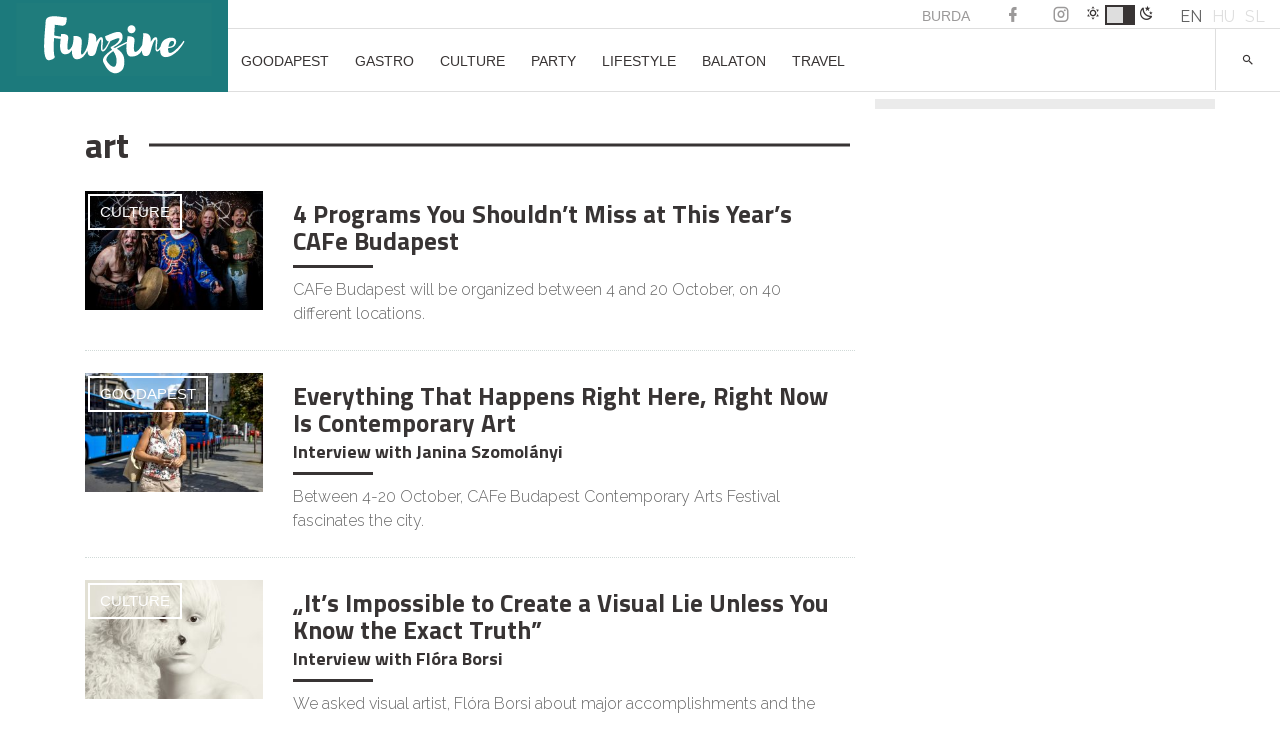

--- FILE ---
content_type: text/html; charset=UTF-8
request_url: https://funzine.hu/en/tag/art/page/2/
body_size: 21013
content:
<!DOCTYPE html>
<html lang="en-US">
<head>
<meta name="robots" content="max-image-preview:large">
<meta charset="UTF-8">
<meta name="viewport" content="width=device-width, initial-scale=1">
<meta name="facebook-domain-verification" content="vsuilpksxh2hdvmgkgpryh1axz6cnw"/>
<link rel="profile" href="http://gmpg.org/xfn/11">
<script data-wpfc-render="false">(function(){let events=["mousemove", "wheel", "scroll", "touchstart", "touchmove"];let fired=false;events.forEach(function(event){window.addEventListener(event, function(){if(fired===false){fired=true;setTimeout(function(){ (function(w,d,s,l,i){w[l]=w[l]||[];w[l].push({'gtm.start':
new Date().getTime(),event:'gtm.js'});var f=d.getElementsByTagName(s)[0],
j=d.createElement(s),dl=l!='dataLayer'?'&l='+l:'';j.async=true;j.src=
'https://www.googletagmanager.com/gtm.js?id='+i+dl;f.parentNode.insertBefore(j,f);
})(window,document,'script','dataLayer','GTM-KL9XSF9'); }, 100);}},{once: true});});})();</script>
<script data-cfasync="false" data-no-defer="1" data-no-minify="1" data-no-optimize="1">var ewww_webp_supported=!1;function check_webp_feature(A,e){var w;e=void 0!==e?e:function(){},ewww_webp_supported?e(ewww_webp_supported):((w=new Image).onload=function(){ewww_webp_supported=0<w.width&&0<w.height,e&&e(ewww_webp_supported)},w.onerror=function(){e&&e(!1)},w.src="data:image/webp;base64,"+{alpha:"UklGRkoAAABXRUJQVlA4WAoAAAAQAAAAAAAAAAAAQUxQSAwAAAARBxAR/Q9ERP8DAABWUDggGAAAABQBAJ0BKgEAAQAAAP4AAA3AAP7mtQAAAA=="}[A])}check_webp_feature("alpha");</script><script data-cfasync="false" data-no-defer="1" data-no-minify="1" data-no-optimize="1">var Arrive=function(c,w){"use strict";if(c.MutationObserver&&"undefined"!=typeof HTMLElement){var r,a=0,u=(r=HTMLElement.prototype.matches||HTMLElement.prototype.webkitMatchesSelector||HTMLElement.prototype.mozMatchesSelector||HTMLElement.prototype.msMatchesSelector,{matchesSelector:function(e,t){return e instanceof HTMLElement&&r.call(e,t)},addMethod:function(e,t,r){var a=e[t];e[t]=function(){return r.length==arguments.length?r.apply(this,arguments):"function"==typeof a?a.apply(this,arguments):void 0}},callCallbacks:function(e,t){t&&t.options.onceOnly&&1==t.firedElems.length&&(e=[e[0]]);for(var r,a=0;r=e[a];a++)r&&r.callback&&r.callback.call(r.elem,r.elem);t&&t.options.onceOnly&&1==t.firedElems.length&&t.me.unbindEventWithSelectorAndCallback.call(t.target,t.selector,t.callback)},checkChildNodesRecursively:function(e,t,r,a){for(var i,n=0;i=e[n];n++)r(i,t,a)&&a.push({callback:t.callback,elem:i}),0<i.childNodes.length&&u.checkChildNodesRecursively(i.childNodes,t,r,a)},mergeArrays:function(e,t){var r,a={};for(r in e)e.hasOwnProperty(r)&&(a[r]=e[r]);for(r in t)t.hasOwnProperty(r)&&(a[r]=t[r]);return a},toElementsArray:function(e){return e=void 0!==e&&("number"!=typeof e.length||e===c)?[e]:e}}),e=(l.prototype.addEvent=function(e,t,r,a){a={target:e,selector:t,options:r,callback:a,firedElems:[]};return this._beforeAdding&&this._beforeAdding(a),this._eventsBucket.push(a),a},l.prototype.removeEvent=function(e){for(var t,r=this._eventsBucket.length-1;t=this._eventsBucket[r];r--)e(t)&&(this._beforeRemoving&&this._beforeRemoving(t),(t=this._eventsBucket.splice(r,1))&&t.length&&(t[0].callback=null))},l.prototype.beforeAdding=function(e){this._beforeAdding=e},l.prototype.beforeRemoving=function(e){this._beforeRemoving=e},l),t=function(i,n){var o=new e,l=this,s={fireOnAttributesModification:!1};return o.beforeAdding(function(t){var e=t.target;e!==c.document&&e!==c||(e=document.getElementsByTagName("html")[0]);var r=new MutationObserver(function(e){n.call(this,e,t)}),a=i(t.options);r.observe(e,a),t.observer=r,t.me=l}),o.beforeRemoving(function(e){e.observer.disconnect()}),this.bindEvent=function(e,t,r){t=u.mergeArrays(s,t);for(var a=u.toElementsArray(this),i=0;i<a.length;i++)o.addEvent(a[i],e,t,r)},this.unbindEvent=function(){var r=u.toElementsArray(this);o.removeEvent(function(e){for(var t=0;t<r.length;t++)if(this===w||e.target===r[t])return!0;return!1})},this.unbindEventWithSelectorOrCallback=function(r){var a=u.toElementsArray(this),i=r,e="function"==typeof r?function(e){for(var t=0;t<a.length;t++)if((this===w||e.target===a[t])&&e.callback===i)return!0;return!1}:function(e){for(var t=0;t<a.length;t++)if((this===w||e.target===a[t])&&e.selector===r)return!0;return!1};o.removeEvent(e)},this.unbindEventWithSelectorAndCallback=function(r,a){var i=u.toElementsArray(this);o.removeEvent(function(e){for(var t=0;t<i.length;t++)if((this===w||e.target===i[t])&&e.selector===r&&e.callback===a)return!0;return!1})},this},i=new function(){var s={fireOnAttributesModification:!1,onceOnly:!1,existing:!1};function n(e,t,r){return!(!u.matchesSelector(e,t.selector)||(e._id===w&&(e._id=a++),-1!=t.firedElems.indexOf(e._id)))&&(t.firedElems.push(e._id),!0)}var c=(i=new t(function(e){var t={attributes:!1,childList:!0,subtree:!0};return e.fireOnAttributesModification&&(t.attributes=!0),t},function(e,i){e.forEach(function(e){var t=e.addedNodes,r=e.target,a=[];null!==t&&0<t.length?u.checkChildNodesRecursively(t,i,n,a):"attributes"===e.type&&n(r,i)&&a.push({callback:i.callback,elem:r}),u.callCallbacks(a,i)})})).bindEvent;return i.bindEvent=function(e,t,r){t=void 0===r?(r=t,s):u.mergeArrays(s,t);var a=u.toElementsArray(this);if(t.existing){for(var i=[],n=0;n<a.length;n++)for(var o=a[n].querySelectorAll(e),l=0;l<o.length;l++)i.push({callback:r,elem:o[l]});if(t.onceOnly&&i.length)return r.call(i[0].elem,i[0].elem);setTimeout(u.callCallbacks,1,i)}c.call(this,e,t,r)},i},o=new function(){var a={};function i(e,t){return u.matchesSelector(e,t.selector)}var n=(o=new t(function(){return{childList:!0,subtree:!0}},function(e,r){e.forEach(function(e){var t=e.removedNodes,e=[];null!==t&&0<t.length&&u.checkChildNodesRecursively(t,r,i,e),u.callCallbacks(e,r)})})).bindEvent;return o.bindEvent=function(e,t,r){t=void 0===r?(r=t,a):u.mergeArrays(a,t),n.call(this,e,t,r)},o};d(HTMLElement.prototype),d(NodeList.prototype),d(HTMLCollection.prototype),d(HTMLDocument.prototype),d(Window.prototype);var n={};return s(i,n,"unbindAllArrive"),s(o,n,"unbindAllLeave"),n}function l(){this._eventsBucket=[],this._beforeAdding=null,this._beforeRemoving=null}function s(e,t,r){u.addMethod(t,r,e.unbindEvent),u.addMethod(t,r,e.unbindEventWithSelectorOrCallback),u.addMethod(t,r,e.unbindEventWithSelectorAndCallback)}function d(e){e.arrive=i.bindEvent,s(i,e,"unbindArrive"),e.leave=o.bindEvent,s(o,e,"unbindLeave")}}(window,void 0),ewww_webp_supported=!1;function check_webp_feature(e,t){var r;ewww_webp_supported?t(ewww_webp_supported):((r=new Image).onload=function(){ewww_webp_supported=0<r.width&&0<r.height,t(ewww_webp_supported)},r.onerror=function(){t(!1)},r.src="data:image/webp;base64,"+{alpha:"UklGRkoAAABXRUJQVlA4WAoAAAAQAAAAAAAAAAAAQUxQSAwAAAARBxAR/Q9ERP8DAABWUDggGAAAABQBAJ0BKgEAAQAAAP4AAA3AAP7mtQAAAA==",animation:"UklGRlIAAABXRUJQVlA4WAoAAAASAAAAAAAAAAAAQU5JTQYAAAD/////AABBTk1GJgAAAAAAAAAAAAAAAAAAAGQAAABWUDhMDQAAAC8AAAAQBxAREYiI/gcA"}[e])}function ewwwLoadImages(e){if(e){for(var t=document.querySelectorAll(".batch-image img, .image-wrapper a, .ngg-pro-masonry-item a, .ngg-galleria-offscreen-seo-wrapper a"),r=0,a=t.length;r<a;r++)ewwwAttr(t[r],"data-src",t[r].getAttribute("data-webp")),ewwwAttr(t[r],"data-thumbnail",t[r].getAttribute("data-webp-thumbnail"));for(var i=document.querySelectorAll("div.woocommerce-product-gallery__image"),r=0,a=i.length;r<a;r++)ewwwAttr(i[r],"data-thumb",i[r].getAttribute("data-webp-thumb"))}for(var n=document.querySelectorAll("video"),r=0,a=n.length;r<a;r++)ewwwAttr(n[r],"poster",e?n[r].getAttribute("data-poster-webp"):n[r].getAttribute("data-poster-image"));for(var o,l=document.querySelectorAll("img.ewww_webp_lazy_load"),r=0,a=l.length;r<a;r++)e&&(ewwwAttr(l[r],"data-lazy-srcset",l[r].getAttribute("data-lazy-srcset-webp")),ewwwAttr(l[r],"data-srcset",l[r].getAttribute("data-srcset-webp")),ewwwAttr(l[r],"data-lazy-src",l[r].getAttribute("data-lazy-src-webp")),ewwwAttr(l[r],"data-src",l[r].getAttribute("data-src-webp")),ewwwAttr(l[r],"data-orig-file",l[r].getAttribute("data-webp-orig-file")),ewwwAttr(l[r],"data-medium-file",l[r].getAttribute("data-webp-medium-file")),ewwwAttr(l[r],"data-large-file",l[r].getAttribute("data-webp-large-file")),null!=(o=l[r].getAttribute("srcset"))&&!1!==o&&o.includes("R0lGOD")&&ewwwAttr(l[r],"src",l[r].getAttribute("data-lazy-src-webp"))),l[r].className=l[r].className.replace(/\bewww_webp_lazy_load\b/,"");for(var s=document.querySelectorAll(".ewww_webp"),r=0,a=s.length;r<a;r++)e?(ewwwAttr(s[r],"srcset",s[r].getAttribute("data-srcset-webp")),ewwwAttr(s[r],"src",s[r].getAttribute("data-src-webp")),ewwwAttr(s[r],"data-orig-file",s[r].getAttribute("data-webp-orig-file")),ewwwAttr(s[r],"data-medium-file",s[r].getAttribute("data-webp-medium-file")),ewwwAttr(s[r],"data-large-file",s[r].getAttribute("data-webp-large-file")),ewwwAttr(s[r],"data-large_image",s[r].getAttribute("data-webp-large_image")),ewwwAttr(s[r],"data-src",s[r].getAttribute("data-webp-src"))):(ewwwAttr(s[r],"srcset",s[r].getAttribute("data-srcset-img")),ewwwAttr(s[r],"src",s[r].getAttribute("data-src-img"))),s[r].className=s[r].className.replace(/\bewww_webp\b/,"ewww_webp_loaded");window.jQuery&&jQuery.fn.isotope&&jQuery.fn.imagesLoaded&&(jQuery(".fusion-posts-container-infinite").imagesLoaded(function(){jQuery(".fusion-posts-container-infinite").hasClass("isotope")&&jQuery(".fusion-posts-container-infinite").isotope()}),jQuery(".fusion-portfolio:not(.fusion-recent-works) .fusion-portfolio-wrapper").imagesLoaded(function(){jQuery(".fusion-portfolio:not(.fusion-recent-works) .fusion-portfolio-wrapper").isotope()}))}function ewwwWebPInit(e){ewwwLoadImages(e),ewwwNggLoadGalleries(e),document.arrive(".ewww_webp",function(){ewwwLoadImages(e)}),document.arrive(".ewww_webp_lazy_load",function(){ewwwLoadImages(e)}),document.arrive("videos",function(){ewwwLoadImages(e)}),"loading"==document.readyState?document.addEventListener("DOMContentLoaded",ewwwJSONParserInit):("undefined"!=typeof galleries&&ewwwNggParseGalleries(e),ewwwWooParseVariations(e))}function ewwwAttr(e,t,r){null!=r&&!1!==r&&e.setAttribute(t,r)}function ewwwJSONParserInit(){"undefined"!=typeof galleries&&check_webp_feature("alpha",ewwwNggParseGalleries),check_webp_feature("alpha",ewwwWooParseVariations)}function ewwwWooParseVariations(e){if(e)for(var t=document.querySelectorAll("form.variations_form"),r=0,a=t.length;r<a;r++){var i=t[r].getAttribute("data-product_variations"),n=!1;try{for(var o in i=JSON.parse(i))void 0!==i[o]&&void 0!==i[o].image&&(void 0!==i[o].image.src_webp&&(i[o].image.src=i[o].image.src_webp,n=!0),void 0!==i[o].image.srcset_webp&&(i[o].image.srcset=i[o].image.srcset_webp,n=!0),void 0!==i[o].image.full_src_webp&&(i[o].image.full_src=i[o].image.full_src_webp,n=!0),void 0!==i[o].image.gallery_thumbnail_src_webp&&(i[o].image.gallery_thumbnail_src=i[o].image.gallery_thumbnail_src_webp,n=!0),void 0!==i[o].image.thumb_src_webp&&(i[o].image.thumb_src=i[o].image.thumb_src_webp,n=!0));n&&ewwwAttr(t[r],"data-product_variations",JSON.stringify(i))}catch(e){}}}function ewwwNggParseGalleries(e){if(e)for(var t in galleries){var r=galleries[t];galleries[t].images_list=ewwwNggParseImageList(r.images_list)}}function ewwwNggLoadGalleries(e){e&&document.addEventListener("ngg.galleria.themeadded",function(e,t){window.ngg_galleria._create_backup=window.ngg_galleria.create,window.ngg_galleria.create=function(e,t){var r=$(e).data("id");return galleries["gallery_"+r].images_list=ewwwNggParseImageList(galleries["gallery_"+r].images_list),window.ngg_galleria._create_backup(e,t)}})}function ewwwNggParseImageList(e){for(var t in e){var r=e[t];if(void 0!==r["image-webp"]&&(e[t].image=r["image-webp"],delete e[t]["image-webp"]),void 0!==r["thumb-webp"]&&(e[t].thumb=r["thumb-webp"],delete e[t]["thumb-webp"]),void 0!==r.full_image_webp&&(e[t].full_image=r.full_image_webp,delete e[t].full_image_webp),void 0!==r.srcsets)for(var a in r.srcsets)nggSrcset=r.srcsets[a],void 0!==r.srcsets[a+"-webp"]&&(e[t].srcsets[a]=r.srcsets[a+"-webp"],delete e[t].srcsets[a+"-webp"]);if(void 0!==r.full_srcsets)for(var i in r.full_srcsets)nggFSrcset=r.full_srcsets[i],void 0!==r.full_srcsets[i+"-webp"]&&(e[t].full_srcsets[i]=r.full_srcsets[i+"-webp"],delete e[t].full_srcsets[i+"-webp"])}return e}check_webp_feature("alpha",ewwwWebPInit);</script><meta name='robots' content='index, follow, max-image-preview:large, max-snippet:-1, max-video-preview:-1'/>
<style>img:is([sizes="auto" i], [sizes^="auto," i]){contain-intrinsic-size:3000px 1500px}</style>
<script data-wpfc-render="false">(function(){let events=["mousemove", "wheel", "scroll", "touchstart", "touchmove"];let fired=false;events.forEach(function(event){window.addEventListener(event, function(){if(fired===false){fired=true;setTimeout(function(){ (function(d,s){var f=d.getElementsByTagName(s)[0];j=d.createElement(s);j.setAttribute('id', 'cookieyes');j.setAttribute('type', 'text/javascript');j.setAttribute('src', 'https://cdn-cookieyes.com/client_data/3760bdfc100bef6f886a9099/script.js');f.parentNode.insertBefore(j,f);})(document,'script'); }, 200);}},{once: true});});})();</script>
<title>art Archives - Page 2 of 3</title>
<link rel="canonical" href="https://funzine.hu/en/tag/art/page/2/"/>
<link rel="prev" href="https://funzine.hu/en/tag/art/"/>
<link rel="next" href="https://funzine.hu/en/tag/art/page/3/"/>
<meta property="og:locale" content="en_US"/>
<meta property="og:type" content="article"/>
<meta property="og:title" content="art Archives - Page 2 of 3"/>
<meta property="og:url" content="https://funzine.hu/en/tag/art/"/>
<meta property="og:site_name" content="Funzine"/>
<meta name="twitter:card" content="summary_large_image"/>
<meta name="twitter:site" content="@funzine"/>
<script type="application/ld+json" class="yoast-schema-graph">{"@context":"https://schema.org","@graph":[{"@type":"CollectionPage","@id":"https://funzine.hu/en/tag/art/","url":"https://funzine.hu/en/tag/art/page/2/","name":"art Archives - Page 2 of 3","isPartOf":{"@id":"https://funzine.hu/#website"},"primaryImageOfPage":{"@id":"https://funzine.hu/en/tag/art/page/2/#primaryimage"},"image":{"@id":"https://funzine.hu/en/tag/art/page/2/#primaryimage"},"thumbnailUrl":"https://funzine.hu/wp-content/uploads/2019/09/191010_VHK_001_c_Frank_Oliver-e1569856951302.jpg","breadcrumb":{"@id":"https://funzine.hu/en/tag/art/page/2/#breadcrumb"},"inLanguage":"en-US"},{"@type":"ImageObject","inLanguage":"en-US","@id":"https://funzine.hu/en/tag/art/page/2/#primaryimage","url":"https://funzine.hu/wp-content/uploads/2019/09/191010_VHK_001_c_Frank_Oliver-e1569856951302.jpg","contentUrl":"https://funzine.hu/wp-content/uploads/2019/09/191010_VHK_001_c_Frank_Oliver-e1569856951302.jpg","width":1200,"height":800},{"@type":"BreadcrumbList","@id":"https://funzine.hu/en/tag/art/page/2/#breadcrumb","itemListElement":[{"@type":"ListItem","position":1,"name":"Home","item":"https://funzine.hu/en/"},{"@type":"ListItem","position":2,"name":"art"}]},{"@type":"WebSite","@id":"https://funzine.hu/#website","url":"https://funzine.hu/","name":"Funzine","description":"","potentialAction":[{"@type":"SearchAction","target":{"@type":"EntryPoint","urlTemplate":"https://funzine.hu/?s={search_term_string}"},"query-input":{"@type":"PropertyValueSpecification","valueRequired":true,"valueName":"search_term_string"}}],"inLanguage":"en-US"}]}</script>
<link rel='dns-prefetch' href='//www.googletagmanager.com'/>
<link rel='dns-prefetch' href='//pagead2.googlesyndication.com'/>
<link rel="alternate" type="application/rss+xml" title="Funzine &raquo; Feed" href="https://funzine.hu/en/feed/"/>
<link rel="alternate" type="application/rss+xml" title="Funzine &raquo; art Tag Feed" href="https://funzine.hu/en/tag/art/feed/"/>
<script data-wpfc-render="false" id="funzi-ready">window.advanced_ads_ready=function(e,a){a=a||"complete";var d=function(e){return"interactive"===a?"loading"!==e:"complete"===e};d(document.readyState)?e():document.addEventListener("readystatechange",(function(a){d(a.target.readyState)&&e()}),{once:"interactive"===a})},window.advanced_ads_ready_queue=window.advanced_ads_ready_queue||[];</script>
<link rel="stylesheet" type="text/css" href="//funzine.hu/wp-content/cache/wpfc-minified/1yngol27/du0i7.css" media="all"/>
<style id='classic-theme-styles-inline-css'>.wp-block-button__link{color:#fff;background-color:#32373c;border-radius:9999px;box-shadow:none;text-decoration:none;padding:calc(.667em + 2px) calc(1.333em + 2px);font-size:1.125em}.wp-block-file__button{background:#32373c;color:#fff;text-decoration:none}</style>
<style id='pdfemb-pdf-embedder-viewer-style-inline-css'>.wp-block-pdfemb-pdf-embedder-viewer{max-width:none}</style>
<style id='global-styles-inline-css'>:root{--wp--preset--aspect-ratio--square:1;--wp--preset--aspect-ratio--4-3:4/3;--wp--preset--aspect-ratio--3-4:3/4;--wp--preset--aspect-ratio--3-2:3/2;--wp--preset--aspect-ratio--2-3:2/3;--wp--preset--aspect-ratio--16-9:16/9;--wp--preset--aspect-ratio--9-16:9/16;--wp--preset--color--black:#000000;--wp--preset--color--cyan-bluish-gray:#abb8c3;--wp--preset--color--white:#ffffff;--wp--preset--color--pale-pink:#f78da7;--wp--preset--color--vivid-red:#cf2e2e;--wp--preset--color--luminous-vivid-orange:#ff6900;--wp--preset--color--luminous-vivid-amber:#fcb900;--wp--preset--color--light-green-cyan:#7bdcb5;--wp--preset--color--vivid-green-cyan:#00d084;--wp--preset--color--pale-cyan-blue:#8ed1fc;--wp--preset--color--vivid-cyan-blue:#0693e3;--wp--preset--color--vivid-purple:#9b51e0;--wp--preset--gradient--vivid-cyan-blue-to-vivid-purple:linear-gradient(135deg,rgba(6,147,227,1) 0%,rgb(155,81,224) 100%);--wp--preset--gradient--light-green-cyan-to-vivid-green-cyan:linear-gradient(135deg,rgb(122,220,180) 0%,rgb(0,208,130) 100%);--wp--preset--gradient--luminous-vivid-amber-to-luminous-vivid-orange:linear-gradient(135deg,rgba(252,185,0,1) 0%,rgba(255,105,0,1) 100%);--wp--preset--gradient--luminous-vivid-orange-to-vivid-red:linear-gradient(135deg,rgba(255,105,0,1) 0%,rgb(207,46,46) 100%);--wp--preset--gradient--very-light-gray-to-cyan-bluish-gray:linear-gradient(135deg,rgb(238,238,238) 0%,rgb(169,184,195) 100%);--wp--preset--gradient--cool-to-warm-spectrum:linear-gradient(135deg,rgb(74,234,220) 0%,rgb(151,120,209) 20%,rgb(207,42,186) 40%,rgb(238,44,130) 60%,rgb(251,105,98) 80%,rgb(254,248,76) 100%);--wp--preset--gradient--blush-light-purple:linear-gradient(135deg,rgb(255,206,236) 0%,rgb(152,150,240) 100%);--wp--preset--gradient--blush-bordeaux:linear-gradient(135deg,rgb(254,205,165) 0%,rgb(254,45,45) 50%,rgb(107,0,62) 100%);--wp--preset--gradient--luminous-dusk:linear-gradient(135deg,rgb(255,203,112) 0%,rgb(199,81,192) 50%,rgb(65,88,208) 100%);--wp--preset--gradient--pale-ocean:linear-gradient(135deg,rgb(255,245,203) 0%,rgb(182,227,212) 50%,rgb(51,167,181) 100%);--wp--preset--gradient--electric-grass:linear-gradient(135deg,rgb(202,248,128) 0%,rgb(113,206,126) 100%);--wp--preset--gradient--midnight:linear-gradient(135deg,rgb(2,3,129) 0%,rgb(40,116,252) 100%);--wp--preset--font-size--small:13px;--wp--preset--font-size--medium:20px;--wp--preset--font-size--large:36px;--wp--preset--font-size--x-large:42px;--wp--preset--spacing--20:0.44rem;--wp--preset--spacing--30:0.67rem;--wp--preset--spacing--40:1rem;--wp--preset--spacing--50:1.5rem;--wp--preset--spacing--60:2.25rem;--wp--preset--spacing--70:3.38rem;--wp--preset--spacing--80:5.06rem;--wp--preset--shadow--natural:6px 6px 9px rgba(0, 0, 0, 0.2);--wp--preset--shadow--deep:12px 12px 50px rgba(0, 0, 0, 0.4);--wp--preset--shadow--sharp:6px 6px 0px rgba(0, 0, 0, 0.2);--wp--preset--shadow--outlined:6px 6px 0px -3px rgba(255, 255, 255, 1), 6px 6px rgba(0, 0, 0, 1);--wp--preset--shadow--crisp:6px 6px 0px rgba(0, 0, 0, 1);}:where(.is-layout-flex){gap:0.5em;}:where(.is-layout-grid){gap:0.5em;}body .is-layout-flex{display:flex;}.is-layout-flex{flex-wrap:wrap;align-items:center;}.is-layout-flex > :is(*, div){margin:0;}body .is-layout-grid{display:grid;}.is-layout-grid > :is(*, div){margin:0;}:where(.wp-block-columns.is-layout-flex){gap:2em;}:where(.wp-block-columns.is-layout-grid){gap:2em;}:where(.wp-block-post-template.is-layout-flex){gap:1.25em;}:where(.wp-block-post-template.is-layout-grid){gap:1.25em;}.has-black-color{color:var(--wp--preset--color--black) !important;}.has-cyan-bluish-gray-color{color:var(--wp--preset--color--cyan-bluish-gray) !important;}.has-white-color{color:var(--wp--preset--color--white) !important;}.has-pale-pink-color{color:var(--wp--preset--color--pale-pink) !important;}.has-vivid-red-color{color:var(--wp--preset--color--vivid-red) !important;}.has-luminous-vivid-orange-color{color:var(--wp--preset--color--luminous-vivid-orange) !important;}.has-luminous-vivid-amber-color{color:var(--wp--preset--color--luminous-vivid-amber) !important;}.has-light-green-cyan-color{color:var(--wp--preset--color--light-green-cyan) !important;}.has-vivid-green-cyan-color{color:var(--wp--preset--color--vivid-green-cyan) !important;}.has-pale-cyan-blue-color{color:var(--wp--preset--color--pale-cyan-blue) !important;}.has-vivid-cyan-blue-color{color:var(--wp--preset--color--vivid-cyan-blue) !important;}.has-vivid-purple-color{color:var(--wp--preset--color--vivid-purple) !important;}.has-black-background-color{background-color:var(--wp--preset--color--black) !important;}.has-cyan-bluish-gray-background-color{background-color:var(--wp--preset--color--cyan-bluish-gray) !important;}.has-white-background-color{background-color:var(--wp--preset--color--white) !important;}.has-pale-pink-background-color{background-color:var(--wp--preset--color--pale-pink) !important;}.has-vivid-red-background-color{background-color:var(--wp--preset--color--vivid-red) !important;}.has-luminous-vivid-orange-background-color{background-color:var(--wp--preset--color--luminous-vivid-orange) !important;}.has-luminous-vivid-amber-background-color{background-color:var(--wp--preset--color--luminous-vivid-amber) !important;}.has-light-green-cyan-background-color{background-color:var(--wp--preset--color--light-green-cyan) !important;}.has-vivid-green-cyan-background-color{background-color:var(--wp--preset--color--vivid-green-cyan) !important;}.has-pale-cyan-blue-background-color{background-color:var(--wp--preset--color--pale-cyan-blue) !important;}.has-vivid-cyan-blue-background-color{background-color:var(--wp--preset--color--vivid-cyan-blue) !important;}.has-vivid-purple-background-color{background-color:var(--wp--preset--color--vivid-purple) !important;}.has-black-border-color{border-color:var(--wp--preset--color--black) !important;}.has-cyan-bluish-gray-border-color{border-color:var(--wp--preset--color--cyan-bluish-gray) !important;}.has-white-border-color{border-color:var(--wp--preset--color--white) !important;}.has-pale-pink-border-color{border-color:var(--wp--preset--color--pale-pink) !important;}.has-vivid-red-border-color{border-color:var(--wp--preset--color--vivid-red) !important;}.has-luminous-vivid-orange-border-color{border-color:var(--wp--preset--color--luminous-vivid-orange) !important;}.has-luminous-vivid-amber-border-color{border-color:var(--wp--preset--color--luminous-vivid-amber) !important;}.has-light-green-cyan-border-color{border-color:var(--wp--preset--color--light-green-cyan) !important;}.has-vivid-green-cyan-border-color{border-color:var(--wp--preset--color--vivid-green-cyan) !important;}.has-pale-cyan-blue-border-color{border-color:var(--wp--preset--color--pale-cyan-blue) !important;}.has-vivid-cyan-blue-border-color{border-color:var(--wp--preset--color--vivid-cyan-blue) !important;}.has-vivid-purple-border-color{border-color:var(--wp--preset--color--vivid-purple) !important;}.has-vivid-cyan-blue-to-vivid-purple-gradient-background{background:var(--wp--preset--gradient--vivid-cyan-blue-to-vivid-purple) !important;}.has-light-green-cyan-to-vivid-green-cyan-gradient-background{background:var(--wp--preset--gradient--light-green-cyan-to-vivid-green-cyan) !important;}.has-luminous-vivid-amber-to-luminous-vivid-orange-gradient-background{background:var(--wp--preset--gradient--luminous-vivid-amber-to-luminous-vivid-orange) !important;}.has-luminous-vivid-orange-to-vivid-red-gradient-background{background:var(--wp--preset--gradient--luminous-vivid-orange-to-vivid-red) !important;}.has-very-light-gray-to-cyan-bluish-gray-gradient-background{background:var(--wp--preset--gradient--very-light-gray-to-cyan-bluish-gray) !important;}.has-cool-to-warm-spectrum-gradient-background{background:var(--wp--preset--gradient--cool-to-warm-spectrum) !important;}.has-blush-light-purple-gradient-background{background:var(--wp--preset--gradient--blush-light-purple) !important;}.has-blush-bordeaux-gradient-background{background:var(--wp--preset--gradient--blush-bordeaux) !important;}.has-luminous-dusk-gradient-background{background:var(--wp--preset--gradient--luminous-dusk) !important;}.has-pale-ocean-gradient-background{background:var(--wp--preset--gradient--pale-ocean) !important;}.has-electric-grass-gradient-background{background:var(--wp--preset--gradient--electric-grass) !important;}.has-midnight-gradient-background{background:var(--wp--preset--gradient--midnight) !important;}.has-small-font-size{font-size:var(--wp--preset--font-size--small) !important;}.has-medium-font-size{font-size:var(--wp--preset--font-size--medium) !important;}.has-large-font-size{font-size:var(--wp--preset--font-size--large) !important;}.has-x-large-font-size{font-size:var(--wp--preset--font-size--x-large) !important;}:where(.wp-block-post-template.is-layout-flex){gap:1.25em;}:where(.wp-block-post-template.is-layout-grid){gap:1.25em;}:where(.wp-block-columns.is-layout-flex){gap:2em;}:where(.wp-block-columns.is-layout-grid){gap:2em;}:root :where(.wp-block-pullquote){font-size:1.5em;line-height:1.6;}</style>
<link rel="stylesheet" type="text/css" href="//funzine.hu/wp-content/cache/wpfc-minified/dr7etbv9/du0i7.css" media="all"/>
<style id='wpml-legacy-dropdown-0-inline-css'>.wpml-ls-statics-shortcode_actions{background-color:#eeeeee;}.wpml-ls-statics-shortcode_actions, .wpml-ls-statics-shortcode_actions .wpml-ls-sub-menu, .wpml-ls-statics-shortcode_actions a{border-color:#cdcdcd;}.wpml-ls-statics-shortcode_actions a, .wpml-ls-statics-shortcode_actions .wpml-ls-sub-menu a, .wpml-ls-statics-shortcode_actions .wpml-ls-sub-menu a:link, .wpml-ls-statics-shortcode_actions li:not(.wpml-ls-current-language) .wpml-ls-link, .wpml-ls-statics-shortcode_actions li:not(.wpml-ls-current-language) .wpml-ls-link:link{color:#444444;background-color:#ffffff;}.wpml-ls-statics-shortcode_actions a, .wpml-ls-statics-shortcode_actions .wpml-ls-sub-menu a:hover,.wpml-ls-statics-shortcode_actions .wpml-ls-sub-menu a:focus, .wpml-ls-statics-shortcode_actions .wpml-ls-sub-menu a:link:hover, .wpml-ls-statics-shortcode_actions .wpml-ls-sub-menu a:link:focus{color:#000000;background-color:#eeeeee;}.wpml-ls-statics-shortcode_actions .wpml-ls-current-language > a{color:#444444;background-color:#ffffff;}.wpml-ls-statics-shortcode_actions .wpml-ls-current-language:hover>a, .wpml-ls-statics-shortcode_actions .wpml-ls-current-language>a:focus{color:#000000;background-color:#eeeeee;}</style>
<style>.content_cards_card *{box-sizing:border-box;}
.content_cards_card{background-color:white;border:1px solid;border-color:#e9eaed #dadada #ccc;padding:3px;margin-bottom:20px;max-width:600px;margin-left:auto;margin-right:auto;}
.content_cards_card .content_cards_image{width:100%;display:block;text-align:center;}
.content_cards_card .content_cards_image img{display:block;margin-left:auto;margin-right:auto;max-width:100%;height:auto;}
html body .content_cards_card a, html body .content_cards_card a:visited, html body .content_cards_card a:active{box-shadow:none;color:#141412;text-decoration:none;}
html body .content_cards_card a:hover, html body .content_cards_card a:active{box-shadow:none;color:#4a4a48;text-decoration:none;}
.content_cards_card .content_cards_center_image > a{border:0;}
.content_cards_card .content_cards_title{font-size:22px;line-height:1.5;color:#141412;font-weight:bold;margin:10px 15px 7px 15px;}
.content_cards_card .content_cards_description{font-size:100%;line-height:1.5;color:#141412;margin:7px 15px 10px 15px;}
.content_cards_card .content_cards_site_name{font-style:italic;font-size:12px;line-height:1.5;text-transform:uppercase;color:#9197a3;text-align:right;margin:10px 15px;}
.content_cards_card .content_cards_description > p{margin:0;padding:0;}
.content_cards_favicon{max-height:24px;}</style>
<link rel='stylesheet' id='funzine-style-css' href='https://funzine.hu/wp-content/themes/funzine/style.css?ver=1.0.37' type='text/css' media='all'/>
<link rel='stylesheet' id='funzine-style-mod-css' href='https://funzine.hu/wp-content/themes/funzine/main.css?ver=1.0.37' type='text/css' media='all'/>
<script data-wpfc-render="false">(function(){let events=["mousemove", "wheel", "scroll", "touchstart", "touchmove"];let fired=false;events.forEach(function(event){window.addEventListener(event, function(){if(fired===false){fired=true;setTimeout(function(){ (function(d,s){var f=d.getElementsByTagName(s)[0];j=d.createElement(s);j.setAttribute('type', 'text/javascript');j.setAttribute('src', 'https://www.googletagmanager.com/gtag/js?id=GT-M38D2X4');j.setAttribute('id', 'google_gtagjs-js');f.parentNode.insertBefore(j,f);})(document,'script'); }, 300);}},{once: true});});})();</script>
<link rel="https://api.w.org/" href="https://funzine.hu/en/wp-json/"/><link rel="alternate" title="JSON" type="application/json" href="https://funzine.hu/en/wp-json/wp/v2/tags/1334"/><link rel="EditURI" type="application/rsd+xml" title="RSD" href="https://funzine.hu/xmlrpc.php?rsd"/>
<meta name="generator" content="WordPress 6.8.3"/>
<meta name="generator" content="WPML ver:4.6.4 stt:1,23,46;"/>
<meta name="generator" content="Site Kit by Google 1.156.0"/><style>.tippy-box[data-theme~="wprm"]{background-color:#333333;color:#FFFFFF;}
.tippy-box[data-theme~="wprm"][data-placement^="top"] > .tippy-arrow::before{border-top-color:#333333;}
.tippy-box[data-theme~="wprm"][data-placement^="bottom"] > .tippy-arrow::before{border-bottom-color:#333333;}
.tippy-box[data-theme~="wprm"][data-placement^="left"] > .tippy-arrow::before{border-left-color:#333333;}
.tippy-box[data-theme~="wprm"][data-placement^="right"] > .tippy-arrow::before{border-right-color:#333333;}
.tippy-box[data-theme~="wprm"] a{color:#FFFFFF;}
.wprm-comment-rating svg{width:18px !important;height:18px !important;}
img.wprm-comment-rating{width:90px !important;height:18px !important;}
body{--comment-rating-star-color:#343434;}
body{--wprm-popup-font-size:16px;}
body{--wprm-popup-background:#ffffff;}
body{--wprm-popup-title:#000000;}
body{--wprm-popup-content:#444444;}
body{--wprm-popup-button-background:#444444;}
body{--wprm-popup-button-text:#ffffff;}.wprm-recipe-template-compact{max-width:100% !important;margin-right:20px !important;border-color:#ccc !important;background-color:#fbfbfb !important;}
.wprm-recipe-instructions-container .wprm-recipe-instruction-text{font-size:1em !important;line-height:1.4em !important;}
.wprm-recipe-details-container-table, .wprm-recipe-details-container-table .wprm-recipe-block-container-table{border-color:#ccc !important;}
.wprm-recipe-template-compact li{font-size:0.8em !important;}</style><style>.wprm-glossary-term{color:#5A822B;text-decoration:underline;cursor:help;}</style>
<meta name="google-adsense-platform-account" content="ca-host-pub-2644536267352236">
<meta name="google-adsense-platform-domain" content="sitekit.withgoogle.com">
<noscript><style>.lazyload[data-src]{display:none !important;}</style></noscript><style>.lazyload{background-image:none !important;}.lazyload:before{background-image:none !important;}</style><link rel="amphtml" href="https://funzine.hu/en/tag/art/page/2/?amp">
<script async="async" src="https://pagead2.googlesyndication.com/pagead/js/adsbygoogle.js?client=ca-pub-8990185616189861&amp;host=ca-host-pub-2644536267352236" crossorigin="anonymous"></script>
<link rel="icon" href="https://funzine.hu/wp-content/uploads/2017/09/cropped-FUNZINE_Facebook_Profil_Logo_01-1-32x32.jpg" sizes="32x32"/>
<link rel="icon" href="https://funzine.hu/wp-content/uploads/2017/09/cropped-FUNZINE_Facebook_Profil_Logo_01-1-192x192.jpg" sizes="192x192"/>
<link rel="apple-touch-icon" href="https://funzine.hu/wp-content/uploads/2017/09/cropped-FUNZINE_Facebook_Profil_Logo_01-1-180x180.jpg"/>
<meta name="msapplication-TileImage" content="https://funzine.hu/wp-content/uploads/2017/09/cropped-FUNZINE_Facebook_Profil_Logo_01-1-270x270.jpg"/>
<style id="wp-custom-css">.bwg-container{position:relative;}
.bwg-container::before{content:url("[data-uri] ") !important;width:80px;height:80px;position:absolute;margin:auto;left:0;top:0;z-index:111;background:#fff;content:' ';display:block;padding-top:10px;}
#cookiefirst-policy-page{display:none;}
div.is-ajax-search-details, div.is-ajax-search-result{z-index:999999999999 !important;}
@media only screen and (max-width: 1024px) {
.is-ajax-search-items .is-ajax-search-posts{display:block !important;}
.mobile-menu-nav .secondary-menu #lang_selector{width:100%;display:flex;}
.mobile-menu-nav .secondary-menu #lang_selector a{width:60px;position:relative;text-transform:uppercase;}
#lang_selector span{width:60px;position:relative;text-transform:uppercase;}
}
.bwg_nav_cont_0, .bwg_nav_cont_1, .bwg_nav_cont_2, .bwg_nav_cont_3, .bwg_nav_cont_4, .bwg_nav_cont_5{display:none;}
@media only screen and (max-width: 992px) {
pre{margin-left:20px;}
.bwg_filmstrip_container{display:none !important;}
}
.bwg_close_btn{opacity:1;font-size:20px;color:#fff;}
.bwg_filmstrip_left, .bwg_filmstrip_right{display:none !important;}
.grid .grid-item .padder span{background-size:cover;}
#site-navigation .menu-item a:hover{color:#1C7A7C;}
.archive.category .page-header{color:#1C7A7C;}
body.single article.post:not(.format-image) .entry-header h1.entry-title{font-display:optional;}
.entry-content>p{font-display:optional;}
.byline .img-circle{display:none;}
.content-thumb header.entry-header .entry-meta{display:none;}
.content-list header.entry-header .entry-meta, .content-list-event header.entry-header .entry-meta, .content-list-place header.entry-header .entry-meta{display:none;}
.entry-header .fb-like.fb-like-custom{height:30px !important;}
@media only screen and (max-width: 992px) {
.floating-article article.content-list .close-btn{margin-left:-22px;width:40px;height:40px;margin-right:-18px;}
#adult_layer .layer-container{padding:10px;width:calc(100% - 60px);}
#adult_layer .layer-container .buttons{display:flex;flex-direction:column;}
#adult_layer .layer-container h1{font-size:15px;}
#adult_layer .layer-container img{max-width:120px;}
#adult_layer .layer-container p{font-size:12px;}
#adult_layer .layer-container .buttons a{margin-bottom:10px;}
}
#site-navigation .menu-item a{padding:0px 13px !important;}
pre{border:1px solid #ccc;padding:20px;font-family:"Raleway", sans-serif;line-height:1.5;font-size:18px;overflow:unset;white-space:break-spaces;background:transparent;margin-right:20px;color:#666;}
@media only screen and (min-width: 768px) {
.post-thumbnail.col-md-3{float:left !important;width:25% !important;}
.entry-header.col-md-9{float:left !important;width:75% !important;}
}
#masthead{height:auto !important;}
.wp-video{max-width:100% !important;width:100% !important;}
.wp-video .wp-video-shortcode{max-width:100% !important;width:100% !important;}
@media only screen and (max-width: 1024px) {
body #site-navigation{position:fixed !important;}
#masthead{height:80px !important;}
}</style>
<meta name="msvalidate.01" content="63A49904C2A1F1E689AF58E52009752E"/>
</head>
<body class="archive paged tag tag-art tag-1334 paged-2 tag-paged-2 wp-theme-funzine group-blog hfeed list-view aa-prefix-funzi-">
<script data-cfasync="false" data-no-defer="1" data-no-minify="1" data-no-optimize="1">if(typeof ewww_webp_supported==="undefined"){var ewww_webp_supported=!1}if(ewww_webp_supported){document.body.classList.add("webp-support")}</script>
<amp-consent id="googlefc" layout="nodisplay" type="googlefc"><script type="application/json">{"clientConfig":{"publisherIdentifier":"pub-8990185616189861"}}</script></amp-consent>
<noscript><iframe src="https://www.googletagmanager.com/ns.html?id=GTM-KL9XSF9"
height="0" width="0" style="display:none;visibility:hidden"></iframe></noscript>
<div id="page" class="site">
<header id="masthead" class="site-header" role="banner" style="height: 105px;">
<div class="wrapper zone_a">
<div class="banner-container notop" style="height: auto; position: absolute; margin-left: auto; margin-right: auto;">
<div id='div-gpt-ad-1750158817041-0'></div></div></div><div class="tophead hidden-xs">
<div class="pull-right">
<div id="socials"> <a href="http://burda.hu/" target="_blank">BURDA</a> <a href='https://www.facebook.com/funzine/' target='_blank' class='social'><i class='mdi mdi-facebook'></i></a><a href='https://instagram.com/funzinebudapest' target='_blank' class='social'><i class='mdi mdi-instagram'></i></a></div><div id="daynight">
<label class="switch day">
<input type="checkbox">
<div class="slider"></div><i class="mdi mdi-weather-sunny"></i>
<i class="mdi mdi-weather-night"></i>
</label></div><div id="lang_selector"><span>en</span><a href="https://funzine.hu" class="lang-select lang-hu"><span>hu</span></a><a href="https://funzine.hu/sl/" class="lang-select lang-sl"><span>sl</span></a></div></div></div><nav id="site-navigation" class="main-navigation affix" role="navigation">
<a id="site-logo" href="https://funzine.hu/en/" title="Fuzine"><img src="[data-uri]" data-src="https://funzine.hu/wp-content/themes/funzine/images/funzine-logo-new2.svg?80172489074" decoding="async" class="lazyload"><noscript><img src="https://funzine.hu/wp-content/themes/funzine/images/funzine-logo-new2.svg?80172489074" data-eio="l"></noscript></a>
<button class="mobile-menu-toggle show-xs"
on="tap:mobile-menu.toggle" 
><i class="mdi mdi-menu"></i><i class="mdi mdi-close"></i></button>
<div class="main-nav-container"><ul id="primary-menu" class="menu"><li id="menu-item-451671" class="menu-item menu-item-type-taxonomy menu-item-object-category menu-item-451671"><a href="https://funzine.hu/en/category/goodapest-en-2/">Goodapest</a></li> <li id="menu-item-261276" class="menu-item menu-item-type-taxonomy menu-item-object-category menu-item-has-children menu-item-261276"><a href="https://funzine.hu/en/category/gastro/">Gastro</a> <ul class="sub-menu"> <li id="menu-item-313023" class="menu-item menu-item-type-taxonomy menu-item-object-category menu-item-313023"><a href="https://funzine.hu/en/category/gastro/recipes/">Recipes</a></li> </ul> </li> <li id="menu-item-261275" class="menu-item menu-item-type-taxonomy menu-item-object-category menu-item-261275"><a href="https://funzine.hu/en/category/culture/">Culture</a></li> <li id="menu-item-261279" class="menu-item menu-item-type-taxonomy menu-item-object-category menu-item-261279"><a href="https://funzine.hu/en/category/party-en/">Party</a></li> <li id="menu-item-261277" class="menu-item menu-item-type-taxonomy menu-item-object-category menu-item-261277"><a href="https://funzine.hu/en/category/lifestyle/">Lifestyle</a></li> <li id="menu-item-291877" class="menu-item menu-item-type-taxonomy menu-item-object-category menu-item-291877"><a href="https://funzine.hu/en/category/balaton-en/">Balaton</a></li> <li id="menu-item-358684" class="menu-item menu-item-type-taxonomy menu-item-object-category menu-item-358684"><a href="https://funzine.hu/en/category/travel/">Travel</a></li> </ul></div><div class="secondary-nav-container">
<ul class="secondary-menu">
<li id="search_btn" class="menu-item"> <i class="mdi mdi-magnify"></i> </li>
</ul>
<div class="sm-hide"> <form id="site_search" role="search" method="get" class="search-form" action="https://funzine.hu/en/"> <span class="screen-reader-text">Search for:</span> <input type="search" class="search-field" placeholder="Search …" value="" name="s" title="Search for:" /> <button type="submit" class="search-submit" ><i class="mdi mdi-close"></i></button> </form></div></div></nav>
<amp-sidebar id="mobile-menu" class="mobile-menu-nav" layout="nodisplay" side="right">
<div class="secondary-nav-container"> <ul class="secondary-menu"> <li id="lang_selector"> <span>en</span><a href="https://funzine.hu" class="lang-select lang-hu"><span>hu</span></a><a href="https://funzine.hu/sl/" class="lang-select lang-sl"><span>sl</span></a> </li>  </ul></div><form id="site_search" role="search" method="get" class="search-form" action="https://funzine.hu/en/">
<span class="screen-reader-text">Search for:</span>
<input type="search" class="search-field"
placeholder="Search …"
value="" name="s"
title="Search for:" />
<button type="submit" class="search-submit" ><i class="mdi mdi-close"></i></button>
</form>		<div class="main-nav-container"><ul id="primary-menu" class="menu"><li class="menu-item menu-item-type-taxonomy menu-item-object-category menu-item-451671"><a href="https://funzine.hu/en/category/goodapest-en-2/">Goodapest</a></li> <li class="menu-item menu-item-type-taxonomy menu-item-object-category menu-item-has-children menu-item-261276"><a href="https://funzine.hu/en/category/gastro/">Gastro</a> <ul class="sub-menu"> <li class="menu-item menu-item-type-taxonomy menu-item-object-category menu-item-313023"><a href="https://funzine.hu/en/category/gastro/recipes/">Recipes</a></li> </ul> </li> <li class="menu-item menu-item-type-taxonomy menu-item-object-category menu-item-261275"><a href="https://funzine.hu/en/category/culture/">Culture</a></li> <li class="menu-item menu-item-type-taxonomy menu-item-object-category menu-item-261279"><a href="https://funzine.hu/en/category/party-en/">Party</a></li> <li class="menu-item menu-item-type-taxonomy menu-item-object-category menu-item-261277"><a href="https://funzine.hu/en/category/lifestyle/">Lifestyle</a></li> <li class="menu-item menu-item-type-taxonomy menu-item-object-category menu-item-291877"><a href="https://funzine.hu/en/category/balaton-en/">Balaton</a></li> <li class="menu-item menu-item-type-taxonomy menu-item-object-category menu-item-358684"><a href="https://funzine.hu/en/category/travel/">Travel</a></li> </ul></div><div id="socials"> <a href='https://www.facebook.com/funzine/' target='_blank' class='social facebook'><i class='mdi mdi-facebook'></i></a><a href='https://www.instagram.com/funzinehungary/' target='_blank' class='social instagram'><i class='mdi mdi-instagram'></i></a><a href='https://www.youtube.com/channel/UCCE3nmoBSjPUuqCavfy-TNw' target='_blank' class='social youtube'><i class='mdi mdi-youtube'></i></a></div></amp-sidebar>
<div class="clear"></div></header>
<div id="content" class="site-content"><div class="wrapper">
<div id="primary" class="content-area wrapper content-list content-tag-list">
<main id="main" class="site-main" role="main">
<header class="page-header">
<span>art</span>
</header>
<article id="post-347112" class="content-list post-347112 post type-post status-publish format-standard has-post-thumbnail hentry category-culture tag-art tag-concert tag-festival-en tag-music" data-postid="347112">
<div class="post-thumbnail pull-left col-xs-12 col-md-3">
<div class="badges"> <a href="https://funzine.hu/en/category/culture/" class="badge">Culture</a></div><a href="https://funzine.hu/en/2019/10/04/culture/4-programs-you-shouldnt-miss-at-this-years-cafe-budapest/" title="4 Programs You Shouldn’t Miss at This Year’s CAFe Budapest">
<img width="300" height="200" src="[data-uri]" class="attachment-img-300x200 size-img-300x200 wp-post-image lazyload" alt="" decoding="async" fetchpriority="high" data-src="https://funzine.hu/wp-content/uploads/2019/09/191010_VHK_001_c_Frank_Oliver-300x200.jpg" data-srcset="https://funzine.hu/wp-content/uploads/2019/09/191010_VHK_001_c_Frank_Oliver-300x200.jpg 300w, https://funzine.hu/wp-content/uploads/2019/09/191010_VHK_001_c_Frank_Oliver-768x512.jpg 768w, https://funzine.hu/wp-content/uploads/2019/09/191010_VHK_001_c_Frank_Oliver-1024x683.jpg 1024w, https://funzine.hu/wp-content/uploads/2019/09/191010_VHK_001_c_Frank_Oliver-850x567.jpg 850w, https://funzine.hu/wp-content/uploads/2019/09/191010_VHK_001_c_Frank_Oliver-360x240.jpg 360w, https://funzine.hu/wp-content/uploads/2019/09/191010_VHK_001_c_Frank_Oliver-272x182.jpg 272w, https://funzine.hu/wp-content/uploads/2019/09/191010_VHK_001_c_Frank_Oliver-e1569856951302.jpg 1200w" data-sizes="auto" data-eio-rwidth="300" data-eio-rheight="200"/><noscript><img width="300" height="200" src="https://funzine.hu/wp-content/uploads/2019/09/191010_VHK_001_c_Frank_Oliver-300x200.jpg" class="attachment-img-300x200 size-img-300x200 wp-post-image" alt="" decoding="async" fetchpriority="high" srcset="https://funzine.hu/wp-content/uploads/2019/09/191010_VHK_001_c_Frank_Oliver-300x200.jpg 300w, https://funzine.hu/wp-content/uploads/2019/09/191010_VHK_001_c_Frank_Oliver-768x512.jpg 768w, https://funzine.hu/wp-content/uploads/2019/09/191010_VHK_001_c_Frank_Oliver-1024x683.jpg 1024w, https://funzine.hu/wp-content/uploads/2019/09/191010_VHK_001_c_Frank_Oliver-850x567.jpg 850w, https://funzine.hu/wp-content/uploads/2019/09/191010_VHK_001_c_Frank_Oliver-360x240.jpg 360w, https://funzine.hu/wp-content/uploads/2019/09/191010_VHK_001_c_Frank_Oliver-272x182.jpg 272w, https://funzine.hu/wp-content/uploads/2019/09/191010_VHK_001_c_Frank_Oliver-e1569856951302.jpg 1200w" sizes="(max-width: 300px) 100vw, 300px" data-eio="l"/></noscript>		    </a></div><header class="entry-header pull-right col-xs-12 col-md-9">
<h2 class="entry-title"><a href="https://funzine.hu/en/2019/10/04/culture/4-programs-you-shouldnt-miss-at-this-years-cafe-budapest/" rel="bookmark">4 Programs You Shouldn’t Miss at This Year’s CAFe Budapest</a></h2><span class="entry-meta"><span class="byline"> </span></span>		<hr class="small-divider">
<div class="lead"> <p> CAFe Budapest will be organized between 4 and 20 October, on 40 different locations. </p></div></header>
</article>
<article id="post-346846" class="content-list post-346846 post type-post status-publish format-standard has-post-thumbnail hentry category-goodapest-en-2 tag-art tag-cafe-budapest tag-dance tag-interview tag-theatre" data-postid="346846">
<div class="post-thumbnail pull-left col-xs-12 col-md-3">
<div class="badges"> <a href="https://funzine.hu/en/category/goodapest-en-2/" class="badge">Goodapest</a></div><a href="https://funzine.hu/en/2019/10/01/goodapest-en-2/everything-that-happens-right-here-right-now-is-contemporary-art/" title="Everything That Happens Right Here, Right Now Is Contemporary Art">
<img width="300" height="200" src="[data-uri]" class="attachment-img-300x200 size-img-300x200 wp-post-image lazyload" alt="" decoding="async" data-src="https://funzine.hu/wp-content/uploads/2019/10/DSC1493-mod-2b-1200x-300x200.jpg" data-srcset="https://funzine.hu/wp-content/uploads/2019/10/DSC1493-mod-2b-1200x-300x200.jpg 300w, https://funzine.hu/wp-content/uploads/2019/10/DSC1493-mod-2b-1200x-768x512.jpg 768w, https://funzine.hu/wp-content/uploads/2019/10/DSC1493-mod-2b-1200x-1024x683.jpg 1024w, https://funzine.hu/wp-content/uploads/2019/10/DSC1493-mod-2b-1200x-850x567.jpg 850w, https://funzine.hu/wp-content/uploads/2019/10/DSC1493-mod-2b-1200x-360x240.jpg 360w, https://funzine.hu/wp-content/uploads/2019/10/DSC1493-mod-2b-1200x-272x182.jpg 272w, https://funzine.hu/wp-content/uploads/2019/10/DSC1493-mod-2b-1200x.jpg 1200w" data-sizes="auto" data-eio-rwidth="300" data-eio-rheight="200"/><noscript><img width="300" height="200" src="https://funzine.hu/wp-content/uploads/2019/10/DSC1493-mod-2b-1200x-300x200.jpg" class="attachment-img-300x200 size-img-300x200 wp-post-image" alt="" decoding="async" srcset="https://funzine.hu/wp-content/uploads/2019/10/DSC1493-mod-2b-1200x-300x200.jpg 300w, https://funzine.hu/wp-content/uploads/2019/10/DSC1493-mod-2b-1200x-768x512.jpg 768w, https://funzine.hu/wp-content/uploads/2019/10/DSC1493-mod-2b-1200x-1024x683.jpg 1024w, https://funzine.hu/wp-content/uploads/2019/10/DSC1493-mod-2b-1200x-850x567.jpg 850w, https://funzine.hu/wp-content/uploads/2019/10/DSC1493-mod-2b-1200x-360x240.jpg 360w, https://funzine.hu/wp-content/uploads/2019/10/DSC1493-mod-2b-1200x-272x182.jpg 272w, https://funzine.hu/wp-content/uploads/2019/10/DSC1493-mod-2b-1200x.jpg 1200w" sizes="(max-width: 300px) 100vw, 300px" data-eio="l"/></noscript>		    </a></div><header class="entry-header pull-right col-xs-12 col-md-9">
<h2 class="entry-title"><a href="https://funzine.hu/en/2019/10/01/goodapest-en-2/everything-that-happens-right-here-right-now-is-contemporary-art/" rel="bookmark">Everything That Happens Right Here, Right Now Is Contemporary Art</a><div class="subtitle"><a href="https://funzine.hu/en/2019/10/01/goodapest-en-2/everything-that-happens-right-here-right-now-is-contemporary-art/">Interview with Janina Szomolányi</a></div></h2><span class="entry-meta"><span class="byline"> </span></span>		<hr class="small-divider">
<div class="lead"> <p> Between 4-20 October, CAFe Budapest Contemporary Arts Festival fascinates the city. </p></div></header>
</article>
<article id="post-344953" class="content-list post-344953 post type-post status-publish format-standard has-post-thumbnail hentry category-culture category-lifestyle tag-art tag-flora-borsi tag-interview tag-muveszet-en tag-photography tag-world-press-photo-en" data-postid="344953">
<div class="post-thumbnail pull-left col-xs-12 col-md-3">
<div class="badges"> <a href="https://funzine.hu/en/category/culture/" class="badge">Culture</a></div><a href="https://funzine.hu/en/2019/09/16/culture/interview-with-flora-borsi/" title="„It’s Impossible to Create a Visual Lie Unless You Know the Exact Truth”">
<img width="300" height="200" src="[data-uri]" class="attachment-img-300x200 size-img-300x200 wp-post-image lazyload" alt="" decoding="async" data-src="https://funzine.hu/wp-content/uploads/2019/08/animeyed-dezso-70x70-300x200.jpg" data-srcset="https://funzine.hu/wp-content/uploads/2019/08/animeyed-dezso-70x70-300x200.jpg 300w, https://funzine.hu/wp-content/uploads/2019/08/animeyed-dezso-70x70-360x240.jpg 360w, https://funzine.hu/wp-content/uploads/2019/08/animeyed-dezso-70x70-272x182.jpg 272w" data-sizes="auto" data-eio-rwidth="300" data-eio-rheight="200"/><noscript><img width="300" height="200" src="https://funzine.hu/wp-content/uploads/2019/08/animeyed-dezso-70x70-300x200.jpg" class="attachment-img-300x200 size-img-300x200 wp-post-image" alt="" decoding="async" srcset="https://funzine.hu/wp-content/uploads/2019/08/animeyed-dezso-70x70-300x200.jpg 300w, https://funzine.hu/wp-content/uploads/2019/08/animeyed-dezso-70x70-360x240.jpg 360w, https://funzine.hu/wp-content/uploads/2019/08/animeyed-dezso-70x70-272x182.jpg 272w" sizes="(max-width: 300px) 100vw, 300px" data-eio="l"/></noscript>		    </a></div><header class="entry-header pull-right col-xs-12 col-md-9">
<h2 class="entry-title"><a href="https://funzine.hu/en/2019/09/16/culture/interview-with-flora-borsi/" rel="bookmark">„It’s Impossible to Create a Visual Lie Unless You Know the Exact Truth”</a><div class="subtitle"><a href="https://funzine.hu/en/2019/09/16/culture/interview-with-flora-borsi/">Interview with Flóra Borsi </a></div></h2><span class="entry-meta"><span class="byline"> <span class="author vcard"><a href="https://funzine.hu/en/author/nemethsari/" class="img-circle"><img src="[data-uri]" class="img-responsive lazyload" data-src="https://funzine.hu/wp-content/uploads/2019/05/181273_162792887230713_1235143454_n-150x150.jpg" decoding="async" data-eio-rwidth="150" data-eio-rheight="150"><noscript><img src="https://funzine.hu/wp-content/uploads/2019/05/181273_162792887230713_1235143454_n-150x150.jpg" class="img-responsive" data-eio="l"></noscript></img></a><a class="url fn n" href="https://funzine.hu/en/author/nemethsari/">Németh Sári</a></span></span></span>		<hr class="small-divider">
<div class="lead"> <p> We asked visual artist, Flóra Borsi about major accomplishments and the road to success.  </p></div></header>
</article>
<article id="post-335733" class="content-list post-335733 post type-post status-publish format-standard has-post-thumbnail hentry category-culture tag-art tag-exhibition tag-fine-art tag-museum" data-postid="335733">
<div class="post-thumbnail pull-left col-xs-12 col-md-3">
<div class="badges"> <a href="https://funzine.hu/en/category/culture/" class="badge">Culture</a></div><a href="https://funzine.hu/en/2019/05/18/culture/the-most-appreciated-art-institutions-in-budapest/" title="The Most Appreciated Art Institutions in Budapest">
<img width="300" height="200" src="[data-uri]" class="attachment-img-300x200 size-img-300x200 wp-post-image lazyload" alt="" decoding="async" data-src="https://funzine.hu/wp-content/uploads/2019/05/hungarian-national-gallery-300x200.jpg" data-srcset="https://funzine.hu/wp-content/uploads/2019/05/hungarian-national-gallery-300x200.jpg 300w, https://funzine.hu/wp-content/uploads/2019/05/hungarian-national-gallery-360x240.jpg 360w, https://funzine.hu/wp-content/uploads/2019/05/hungarian-national-gallery-272x182.jpg 272w" data-sizes="auto" data-eio-rwidth="300" data-eio-rheight="200"/><noscript><img width="300" height="200" src="https://funzine.hu/wp-content/uploads/2019/05/hungarian-national-gallery-300x200.jpg" class="attachment-img-300x200 size-img-300x200 wp-post-image" alt="" decoding="async" srcset="https://funzine.hu/wp-content/uploads/2019/05/hungarian-national-gallery-300x200.jpg 300w, https://funzine.hu/wp-content/uploads/2019/05/hungarian-national-gallery-360x240.jpg 360w, https://funzine.hu/wp-content/uploads/2019/05/hungarian-national-gallery-272x182.jpg 272w" sizes="(max-width: 300px) 100vw, 300px" data-eio="l"/></noscript>		    </a></div><header class="entry-header pull-right col-xs-12 col-md-9">
<h2 class="entry-title"><a href="https://funzine.hu/en/2019/05/18/culture/the-most-appreciated-art-institutions-in-budapest/" rel="bookmark">The Most Appreciated Art Institutions in Budapest</a><div class="subtitle"><a href="https://funzine.hu/en/2019/05/18/culture/the-most-appreciated-art-institutions-in-budapest/">It's International Museum Day</a></div></h2><span class="entry-meta"><span class="byline"> <span class="author vcard"><a href="https://funzine.hu/en/author/dollisutus/" class="img-circle"><img src="[data-uri]" class="img-responsive lazyload" data-src="https://funzine.hu/wp-content/uploads/2021/09/FullSizeRender-12aa-150x150.jpg" decoding="async" data-eio-rwidth="150" data-eio-rheight="150"><noscript><img src="https://funzine.hu/wp-content/uploads/2021/09/FullSizeRender-12aa-150x150.jpg" class="img-responsive" data-eio="l"></noscript></img></a><a class="url fn n" href="https://funzine.hu/en/author/dollisutus/">Gyenis-Sutus Dolli</a></span></span></span>		<hr class="small-divider">
<div class="lead"> <p> We've compiled a list of our favourite museums in Budapest that are worth visiting next Saturday. </p></div></header>
</article>
<article id="post-332370" class="content-list post-332370 post type-post status-publish format-standard has-post-thumbnail hentry category-culture tag-art tag-easter tag-egg-decorating tag-hungary tag-queen-of-egg-decorating tag-tradition tag-zsigone-kati-en" data-postid="332370">
<div class="post-thumbnail pull-left col-xs-12 col-md-3">
<div class="badges"> <a href="https://funzine.hu/en/category/culture/" class="badge">Culture</a></div><a href="https://funzine.hu/en/2019/04/14/culture/egg-decorating-art/" title="Interview with the Queen of Egg Decorating, Mrs Kati Zsigó">
<img width="300" height="200" src="[data-uri]" class="attachment-img-300x200 size-img-300x200 wp-post-image lazyload" alt="" decoding="async" data-src="https://funzine.hu/wp-content/uploads/2019/04/Zsigóné-Kati-Alkotás-közben.-300x200.jpg" data-srcset="https://funzine.hu/wp-content/uploads/2019/04/Zsigóné-Kati-Alkotás-közben.-300x200.jpg 300w, https://funzine.hu/wp-content/uploads/2019/04/Zsigóné-Kati-Alkotás-közben.-768x512.jpg 768w, https://funzine.hu/wp-content/uploads/2019/04/Zsigóné-Kati-Alkotás-közben.-1024x683.jpg 1024w, https://funzine.hu/wp-content/uploads/2019/04/Zsigóné-Kati-Alkotás-közben.-850x567.jpg 850w, https://funzine.hu/wp-content/uploads/2019/04/Zsigóné-Kati-Alkotás-közben.-360x240.jpg 360w, https://funzine.hu/wp-content/uploads/2019/04/Zsigóné-Kati-Alkotás-közben.-272x182.jpg 272w, https://funzine.hu/wp-content/uploads/2019/04/Zsigóné-Kati-Alkotás-közben.-e1554279180374.jpg 1200w" data-sizes="auto" data-eio-rwidth="300" data-eio-rheight="200"/><noscript><img width="300" height="200" src="https://funzine.hu/wp-content/uploads/2019/04/Zsigóné-Kati-Alkotás-közben.-300x200.jpg" class="attachment-img-300x200 size-img-300x200 wp-post-image" alt="" decoding="async" srcset="https://funzine.hu/wp-content/uploads/2019/04/Zsigóné-Kati-Alkotás-közben.-300x200.jpg 300w, https://funzine.hu/wp-content/uploads/2019/04/Zsigóné-Kati-Alkotás-közben.-768x512.jpg 768w, https://funzine.hu/wp-content/uploads/2019/04/Zsigóné-Kati-Alkotás-közben.-1024x683.jpg 1024w, https://funzine.hu/wp-content/uploads/2019/04/Zsigóné-Kati-Alkotás-közben.-850x567.jpg 850w, https://funzine.hu/wp-content/uploads/2019/04/Zsigóné-Kati-Alkotás-közben.-360x240.jpg 360w, https://funzine.hu/wp-content/uploads/2019/04/Zsigóné-Kati-Alkotás-közben.-272x182.jpg 272w, https://funzine.hu/wp-content/uploads/2019/04/Zsigóné-Kati-Alkotás-közben.-e1554279180374.jpg 1200w" sizes="(max-width: 300px) 100vw, 300px" data-eio="l"/></noscript>		    </a></div><header class="entry-header pull-right col-xs-12 col-md-9">
<h2 class="entry-title"><a href="https://funzine.hu/en/2019/04/14/culture/egg-decorating-art/" rel="bookmark">Interview with the Queen of Egg Decorating, Mrs Kati Zsigó</a><div class="subtitle"><a href="https://funzine.hu/en/2019/04/14/culture/egg-decorating-art/">"I hope my hometown, Kecskemét is proud of me."</a></div></h2><span class="entry-meta"><span class="byline"> </span></span>		<hr class="small-divider">
<div class="lead"> <p> Kecskemét-based folk artist Mrs Kati Zsigó is a true adorer of life. Her childhood wasn’t privileged </p></div></header>
</article>
<article id="post-326020" class="content-list post-326020 post type-post status-publish format-standard has-post-thumbnail hentry category-goodapest-en-2 category-lifestyle tag-art tag-drawing tag-interview tag-life-in-budapest tag-muveszet-en tag-sketch" data-postid="326020">
<div class="post-thumbnail pull-left col-xs-12 col-md-3">
<div class="badges"> <a href="https://funzine.hu/en/category/goodapest-en-2/" class="badge">Goodapest</a></div><a href="https://funzine.hu/en/2018/12/14/lifestyle/interview-with-budapests-professional-illustrator/" title="Interview with Budapest’s Professional Illustrator">
<img width="300" height="200" src="[data-uri]" class="attachment-img-300x200 size-img-300x200 wp-post-image lazyload" alt="" decoding="async" data-src="https://funzine.hu/wp-content/uploads/2018/12/DSC1597-mod-300x200.jpg" data-srcset="https://funzine.hu/wp-content/uploads/2018/12/DSC1597-mod-300x200.jpg 300w, https://funzine.hu/wp-content/uploads/2018/12/DSC1597-mod-768x512.jpg 768w, https://funzine.hu/wp-content/uploads/2018/12/DSC1597-mod-1024x683.jpg 1024w, https://funzine.hu/wp-content/uploads/2018/12/DSC1597-mod-850x567.jpg 850w, https://funzine.hu/wp-content/uploads/2018/12/DSC1597-mod-360x240.jpg 360w, https://funzine.hu/wp-content/uploads/2018/12/DSC1597-mod-272x182.jpg 272w, https://funzine.hu/wp-content/uploads/2018/12/DSC1597-mod.jpg 1200w" data-sizes="auto" data-eio-rwidth="300" data-eio-rheight="200"/><noscript><img width="300" height="200" src="https://funzine.hu/wp-content/uploads/2018/12/DSC1597-mod-300x200.jpg" class="attachment-img-300x200 size-img-300x200 wp-post-image" alt="" decoding="async" srcset="https://funzine.hu/wp-content/uploads/2018/12/DSC1597-mod-300x200.jpg 300w, https://funzine.hu/wp-content/uploads/2018/12/DSC1597-mod-768x512.jpg 768w, https://funzine.hu/wp-content/uploads/2018/12/DSC1597-mod-1024x683.jpg 1024w, https://funzine.hu/wp-content/uploads/2018/12/DSC1597-mod-850x567.jpg 850w, https://funzine.hu/wp-content/uploads/2018/12/DSC1597-mod-360x240.jpg 360w, https://funzine.hu/wp-content/uploads/2018/12/DSC1597-mod-272x182.jpg 272w, https://funzine.hu/wp-content/uploads/2018/12/DSC1597-mod.jpg 1200w" sizes="(max-width: 300px) 100vw, 300px" data-eio="l"/></noscript>		    </a></div><header class="entry-header pull-right col-xs-12 col-md-9">
<h2 class="entry-title"><a href="https://funzine.hu/en/2018/12/14/lifestyle/interview-with-budapests-professional-illustrator/" rel="bookmark">Interview with Budapest’s Professional Illustrator</a></h2><span class="entry-meta"><span class="byline"> <span class="author vcard"><a href="https://funzine.hu/en/author/dollisutus/" class="img-circle"><img src="[data-uri]" class="img-responsive lazyload" data-src="https://funzine.hu/wp-content/uploads/2021/09/FullSizeRender-12aa-150x150.jpg" decoding="async" data-eio-rwidth="150" data-eio-rheight="150"><noscript><img src="https://funzine.hu/wp-content/uploads/2021/09/FullSizeRender-12aa-150x150.jpg" class="img-responsive" data-eio="l"></noscript></img></a><a class="url fn n" href="https://funzine.hu/en/author/dollisutus/">Gyenis-Sutus Dolli</a></span></span></span>		<hr class="small-divider">
<div class="lead"> <p> Szoboszlay András’s illustrations are little time capsules that store genuine Budapest moments. </p></div></header>
</article>
<article id="post-320651" class="content-list post-320651 post type-post status-publish format-standard has-post-thumbnail hentry category-lifestyle tag-art tag-design-week tag-fashion tag-furniture" data-postid="320651">
<div class="post-thumbnail pull-left col-xs-12 col-md-3">
<div class="badges"> <a href="https://funzine.hu/en/category/lifestyle/" class="badge">Lifestyle</a></div><a href="https://funzine.hu/en/2018/09/05/lifestyle/desigh-week/" title="Design Week is Just Around the Corner &#8211; Let Us Introduce You 5 Designers">
<img width="300" height="200" src="[data-uri]" class="attachment-img-300x200 size-img-300x200 wp-post-image lazyload" alt="" decoding="async" data-src="https://funzine.hu/wp-content/uploads/2018/09/design-hét-300x200.png" data-srcset="https://funzine.hu/wp-content/uploads/2018/09/design-hét-300x200.png 300w, https://funzine.hu/wp-content/uploads/2018/09/design-hét-360x240.png 360w" data-sizes="auto" data-eio-rwidth="300" data-eio-rheight="200"/><noscript><img width="300" height="200" src="https://funzine.hu/wp-content/uploads/2018/09/design-hét-300x200.png" class="attachment-img-300x200 size-img-300x200 wp-post-image" alt="" decoding="async" srcset="https://funzine.hu/wp-content/uploads/2018/09/design-hét-300x200.png 300w, https://funzine.hu/wp-content/uploads/2018/09/design-hét-360x240.png 360w" sizes="(max-width: 300px) 100vw, 300px" data-eio="l"/></noscript>		    </a></div><header class="entry-header pull-right col-xs-12 col-md-9">
<h2 class="entry-title"><a href="https://funzine.hu/en/2018/09/05/lifestyle/desigh-week/" rel="bookmark">Design Week is Just Around the Corner &#8211; Let Us Introduce You 5 Designers</a></h2><span class="entry-meta"><span class="byline"> </span></span>		<hr class="small-divider">
<div class="lead"> <p> Are you planning to surround yourself with unique furniture at home, or your attention is drawn to </p></div></header>
</article>
<article id="post-301084" class="content-list post-301084 post type-post status-publish format-standard has-post-thumbnail hentry category-culture tag-art tag-documentaries tag-verzio-film-festival" data-postid="301084">
<div class="post-thumbnail pull-left col-xs-12 col-md-3">
<div class="badges"> <a href="https://funzine.hu/en/category/culture/" class="badge">Culture</a></div><a href="https://funzine.hu/en/2017/11/08/culture/5-movies-see-years-verzio-film-festival/" title="5 Movies You Have to See at This Year&#8217;s Verzio Film Festival">
<img width="300" height="200" src="[data-uri]" class="attachment-img-300x200 size-img-300x200 wp-post-image lazyload" alt="" decoding="async" data-src="https://funzine.hu/wp-content/uploads/2017/11/Nowhere_to_Hide-300x200.png" data-srcset="https://funzine.hu/wp-content/uploads/2017/11/Nowhere_to_Hide-300x200.png 300w, https://funzine.hu/wp-content/uploads/2017/11/Nowhere_to_Hide-360x240.png 360w" data-sizes="auto" data-eio-rwidth="300" data-eio-rheight="200"/><noscript><img width="300" height="200" src="https://funzine.hu/wp-content/uploads/2017/11/Nowhere_to_Hide-300x200.png" class="attachment-img-300x200 size-img-300x200 wp-post-image" alt="" decoding="async" srcset="https://funzine.hu/wp-content/uploads/2017/11/Nowhere_to_Hide-300x200.png 300w, https://funzine.hu/wp-content/uploads/2017/11/Nowhere_to_Hide-360x240.png 360w" sizes="(max-width: 300px) 100vw, 300px" data-eio="l"/></noscript>		    </a></div><header class="entry-header pull-right col-xs-12 col-md-9">
<h2 class="entry-title"><a href="https://funzine.hu/en/2017/11/08/culture/5-movies-see-years-verzio-film-festival/" rel="bookmark">5 Movies You Have to See at This Year&#8217;s Verzio Film Festival</a></h2><span class="entry-meta"><span class="byline"> </span></span>		<hr class="small-divider">
<div class="lead"> <p> Are you a film lover or a documentarian yourself? 14. Verzio International Human Rights Documentary </p></div></header>
</article>
<article id="post-300615" class="content-list post-300615 post type-post status-publish format-standard hentry category-culture tag-art tag-documentary tag-film-festival" data-postid="300615">
<div class="post-thumbnail pull-left col-xs-12 col-md-3">
<div class="badges"> <a href="https://funzine.hu/en/category/culture/" class="badge">Culture</a></div></div><header class="entry-header pull-right col-xs-12 col-md-9">
<h2 class="entry-title"><a href="https://funzine.hu/en/2017/11/03/culture/verzio-documentary-film-festival/" rel="bookmark">Verzio Documentary Film Festival</a></h2><span class="entry-meta"><span class="byline"> </span></span>		<hr class="small-divider">
<div class="lead"> <p> ’Open your mind, and look at the world with a fresh perception’ – this could be the motto of the 14 </p></div></header>
</article>
<div class="post-nav">
<div class="nav-next alignright"><a href="https://funzine.hu/en/tag/art/page/3/">Next Page &raquo;</a></div><div class="nav-previous alignleft"><a href="https://funzine.hu/en/tag/art/">&laquo; Previous Page</a></div></div></main></div><aside id="secondary" class="widget-area" role="complementary">
<div id="sidebar_video">
<div id="placeventfinder" style="display: none;">
<ul class="tabs">
<li data-target="placefinder">Helykereső</li>
<li data-target="eventfinder" class="active">Programkereső</li>
</ul>
<form id="placefinder" role="search" method="get" class="search-form event-search" action="https://funzine.hu/en/" hidden>
<div class="form-row"> <label></label> <input type="search" class="search-field" placeholder="Keresés" value="" name="s" title="Search for:" /> <input type="hidden" name="post_type" value="place"></div><div class="form-row"> <label>Típus</label> <select name="place_type" class="postform"> <option value="">Összes</option> <option value="apartman-en">Apartman</option><option value="bar-en">Bár</option><option value="bistro-en">Bistro</option><option value="borozo-en">Borozó</option><option value="cafes">Cafés</option><option value="club-en">Club</option><option value="confectionery">Confectionery</option><option value="culture">Culture</option><option value="dance">Dance</option><option value="entertainment">Entertainment</option><option value="exhibitions">Exhibitions</option><option value="gastronomy">Gastronomy</option><option value="health">Health</option><option value="hostels">Hostels</option><option value="hotels">Hotels</option><option value="konyvtar-en">Könyvtár</option><option value="kulturalis-kozpont-en">Kultúrális központ</option><option value="lifestyle">Lifestyle</option><option value="mozi-en">Mozi</option><option value="music">Music</option><option value="muvelodesi-kozpont-en">Művelődési központ</option><option value="muzeum-en">Múzeum</option><option value="restaurants">Restaurants</option><option value="romkocsma-en">Romkocsma</option><option value="shopping">Shopping</option><option value="sorozo-en">Söröző</option><option value="sport-en">Sport</option><option value="streetfood-en">Streetfood</option><option value="szolgaltatas-en">Szolgáltatás</option><option value="szorakozohely-en">Szórakozóhelyek</option><option value="teahaz-en">Teaház</option><option value="theaters">Theaters</option><option value="travel">Travel</option></select></div><input type="submit" class="search-submit btn-outline pull-right" value="Keresés" />
</form>
<form id="eventfinder" role="search" method="get" class="search-form event-search" action="https://funzine.hu/en/">
<div class="form-row"> <label></label> <input type="search" class="search-field" placeholder="Keresés" value="" name="s" title="Search for:" /> <input type="hidden" name="post_type" value="event"></div><div class="form-row"> <label>Típus</label> <select name="event_type" class="postform"> <option value="">Bármi jöhet</option> <option value="film-en">Film</option><option value="kult-en">Kult</option></select></div><div class="form-row"> <label>Mikor?</label> <select name="when"> <option value="">Időrendben</option> <option value="2026-01-24">Ma</option> <option value="2026-01-25">Holnap</option> <option value="2026-01-31">Jövő hétvégén</option> </select></div><input type="submit" class="search-submit btn-outline pull-right" value="Keresés" />
</form></div></aside></div><br><br><footer id="colophon" class="site-footer" role="contentinfo">
<div class="container">
<div class="col-md-4 col-xs-12" style="text-align: left;"> <img src="[data-uri]" class="logo lazyload" title="Funzine - see you there" data-src="https://funzine.hu/wp-content/themes/funzine/images/funzine-logo-full-new.svg" decoding="async"><noscript><img src="https://funzine.hu/wp-content/themes/funzine/images/funzine-logo-full-new.svg" class="logo" title="Funzine - see you there" data-eio="l"></noscript></div><div class="col-md-8 col-xs-12 text-right pull-right"></div></div></footer>
<div class="credit">
<div class="container">
<span class="copany-info pull-left">© 2017-2018 FUNZINE Média Kft. | Minden jog fenntartva</span>
<span class="designer pull-right">
crafted with <i class="mdi mdi-heart"></i> by <a href="http://rudolfpasztor.com" target="_blank" title="UI/UX designer, frontend developer">PR</a>
</span>
<div class="clearfix"></div></div></div></div><script data-wpfc-render="false">!function(){window.advanced_ads_ready_queue=window.advanced_ads_ready_queue||[],advanced_ads_ready_queue.push=window.advanced_ads_ready;for(var d=0,a=advanced_ads_ready_queue.length;d<a;d++)advanced_ads_ready(advanced_ads_ready_queue[d])}();</script>
<style>.cc-banner{border-top:1px solid #1c7a7c;}
@media only screen and (min-width: 768px) {
.post-thumbnail.col-md-3{float:left !important;width:25% !important;}
.entry-header.col-md-9{float:left !important;width:75% !important;}
}</style>
<noscript id="wpfc-google-fonts"><link crossorigin="anonymous" rel='stylesheet' id='twb-open-sans-css' href='https://fonts.googleapis.com/css?family=Open+Sans%3A300%2C400%2C500%2C600%2C700%2C800&#038;display=swap&#038;ver=6.8.3' type='text/css' media='all'/>
<link crossorigin="anonymous" rel='stylesheet' id='bwg_googlefonts-css' href='https://fonts.googleapis.com/css?family=Ubuntu&#038;subset=greek,latin,greek-ext,vietnamese,cyrillic-ext,latin-ext,cyrillic' type='text/css' media='all'/>
</noscript>
<script id="cookie-law-info-gcm-var-js">var _ckyGcm={"status":true,"default_settings":[{"analytics":"denied","advertisement":"denied","functional":"denied","necessary":"granted","ad_user_data":"denied","ad_personalization":"denied","regions":"All"}],"wait_for_update":2000,"url_passthrough":false,"ads_data_redaction":false};</script>
<script id="twbbwg-global-js-extra">var twb={"nonce":"0887d3daf5","ajax_url":"https:\/\/funzine.hu\/wp-admin\/admin-ajax.php","plugin_url":"https:\/\/funzine.hu\/wp-content\/plugins\/photo-gallery\/booster","href":"https:\/\/funzine.hu\/wp-admin\/admin.php?page=twbbwg_photo-gallery"};
var twb={"nonce":"0887d3daf5","ajax_url":"https:\/\/funzine.hu\/wp-admin\/admin-ajax.php","plugin_url":"https:\/\/funzine.hu\/wp-content\/plugins\/photo-gallery\/booster","href":"https:\/\/funzine.hu\/wp-admin\/admin.php?page=twbbwg_photo-gallery"};</script>
<script id="plyr-js-js-extra">var easy_video_player={"plyr_iconUrl":"https:\/\/funzine.hu\/wp-content\/plugins\/easy-video-player\/lib\/plyr.svg","plyr_blankVideo":"https:\/\/funzine.hu\/wp-content\/plugins\/easy-video-player\/lib\/blank.mp4"};</script>
<script id="bwg_frontend-js-extra">var bwg_objectsL10n={"bwg_field_required":"field is required.","bwg_mail_validation":"This is not a valid email address.","bwg_search_result":"There are no images matching your search.","bwg_select_tag":"Select Tag","bwg_order_by":"Order By","bwg_search":"Search","bwg_show_ecommerce":"Show Ecommerce","bwg_hide_ecommerce":"Hide Ecommerce","bwg_show_comments":"Show Comments","bwg_hide_comments":"Hide Comments","bwg_restore":"Restore","bwg_maximize":"Maximize","bwg_fullscreen":"Fullscreen","bwg_exit_fullscreen":"Exit Fullscreen","bwg_search_tag":"SEARCH...","bwg_tag_no_match":"No tags found","bwg_all_tags_selected":"All tags selected","bwg_tags_selected":"tags selected","play":"Play","pause":"Pause","is_pro":"","bwg_play":"Play","bwg_pause":"Pause","bwg_hide_info":"Hide info","bwg_show_info":"Show info","bwg_hide_rating":"Hide rating","bwg_show_rating":"Show rating","ok":"Ok","cancel":"Cancel","select_all":"Select all","lazy_load":"0","lazy_loader":"https:\/\/funzine.hu\/wp-content\/plugins\/photo-gallery\/images\/ajax_loader.png","front_ajax":"0","bwg_tag_see_all":"see all tags","bwg_tag_see_less":"see less tags"};</script>
<script>var sbiajaxurl="https://funzine.hu/wp-admin/admin-ajax.php";</script>
<script id="eio-lazy-load-js-before">var eio_lazy_vars={"exactdn_domain":"","skip_autoscale":0,"threshold":0,"use_dpr":1};</script>
<script id="be-load-more-r-js-extra">var beloadmore={"nonce":"c92190dade","url":"https:\/\/funzine.hu\/wp-admin\/admin-ajax.php","query":{"paged":"2","tag":"art"},"lang":"en"};</script>
<script id="be-load-more-js-extra">var beloadmore={"nonce":"c92190dade","url":"https:\/\/funzine.hu\/wp-admin\/admin-ajax.php","query":{"paged":"2","tag":"art"},"lang":"en"};</script>
<script async src="https://www.tiktok.com/embed.js"></script>
<script><!--
<![CDATA[//><!--
var pp_gemius_identifier='nGuV74vMJdATbxgxPshXjYXD.ImF8P.YfUUqYlEf37z.I7';
function gemius_pending(i){ window[i]=window[i]||function(){var x=window[i+'_pdata']=window[i+'_pdata']||[]; x[x.length]=arguments;};};
gemius_pending('gemius_hit'); gemius_pending('gemius_event'); gemius_pending('pp_gemius_hit'); gemius_pending('pp_gemius_event');
(function(d,t){try {var gt=d.createElement(t),s=d.getElementsByTagName(t)[0],l='http'+((location.protocol=='https:')?'s':''); gt.setAttribute('async','async');
gt.setAttribute('defer','defer'); gt.src=l+'://hu.hit.gemius.pl/xgemius.js'; s.parentNode.insertBefore(gt,s);} catch (e){}})(document,'script');
<!--</script>
<script>window.googletag=window.googletag||{cmd: []};
googletag.cmd.push(function(){
googletag.defineSlot('/22071649104/Billboard', [[980, 120], [640, 360], [970, 66], [980, 90], [640, 480], [970, 120], [970, 250], [970, 90]], 'div-gpt-ad-1750158817041-0').setTargeting('lang', ['hu']).setTargeting('category', ['címlap']).setTargeting('device', [currentDevice]).addService(googletag.pubads());
googletag.pubads().enableSingleRequest();
googletag.pubads().collapseEmptyDivs();
googletag.enableServices();
});</script>
<script src='//funzine.hu/wp-content/cache/wpfc-minified/9hvspxkz/du0i8.js'></script>
<script>window._nslDOMReady=function (callback){
if(document.readyState==="complete"||document.readyState==="interactive"){
callback();
}else{
document.addEventListener("DOMContentLoaded", callback);
}};</script>
<script src='//funzine.hu/wp-content/cache/wpfc-minified/g5no8fe1/du0i8.js'></script>
<script src="//funzine.hu/wp-content/cache/wpfc-minified/fth7gji7/du0i7.js" id="sumoselect-js"></script>
<script src='//funzine.hu/wp-content/cache/wpfc-minified/6xldxycz/du0i8.js'></script>
<script src="//funzine.hu/wp-content/cache/wpfc-minified/qvins33u/du0i7.js" id="wpml-legacy-dropdown-0-js"></script>
<script id="google_gtagjs-js-after">window.dataLayer=window.dataLayer||[];function gtag(){dataLayer.push(arguments);}
gtag("set","linker",{"domains":["funzine.hu"]});
gtag("js", new Date());
gtag("set", "developer_id.dZTNiMT", true);
gtag("config", "GT-M38D2X4");</script>
<script>jQuery(function (){
console.log('[target-fix] script running');
function fix(reason){
console.log('[target-fix] run:', reason);
var added=0;
jQuery('a.content_cards_title_link').each(function (){
var $a=jQuery(this);
var t=$a.attr('target');
if(!(typeof t==='string'&&t.trim())){
$a.attr('target', '_blank');
var rel=($a.attr('rel')||'').trim();
var tokens=rel ? rel.split(/\s+/):[];
if(tokens.indexOf('noopener')===-1) tokens.push('noopener');
if(tokens.indexOf('noreferrer')===-1) tokens.push('noreferrer');
$a.attr('rel', tokens.join(' ').trim());
added++;
console.log('[target-fix] added to:', this.href||$a.text().trim());
}});
console.log('[target-fix] done, added to ' + added + ' link(s)');
}
fix('dom-ready');
jQuery(document).ajaxComplete(function (){
fix('ajaxComplete');
});
if(window.MutationObserver){
var scheduled=false;
var obs=new MutationObserver(function (){
if(scheduled) return;
scheduled=true;
setTimeout(function (){
scheduled=false;
fix('mutation');
}, 0);
});
obs.observe(document.body, { childList: true, subtree: true });
}});</script>
<script></script>
<script>(function(jQuery){
jQuery(document).ready(function(){
function updateImages(){
jQuery('img.attachment-alm-thumbnail').each(function(){
var img=$(this);
var srcset=img.attr('srcset');
if(srcset){
var entries=srcset.split(',');
var entry500w=entries.find(function(entry){
return $.trim(entry).endsWith('500w');
});
if(entry500w){
var url500w=$.trim(entry500w).split(' ')[0];
img.attr('src', url500w);
img.attr('width', '500');
img.attr('height', '500');
img.attr('sizes', '(max-width: 500px) 100vw, 500px');
}}
});
}
updateImages();
var observer=new MutationObserver(function(mutations){
mutations.forEach(function(mutation){
if(mutation.addedNodes.length > 0){
updateImages();
}});
});
observer.observe(document.body, { childList: true, subtree: true });
});
})(jQuery);</script>
<script></script>
<script>(function(url){
if(/(?:Chrome\/26\.0\.1410\.63 Safari\/537\.31|WordfenceTestMonBot)/.test(navigator.userAgent)){ return; }
var addEvent=function(evt, handler){
if(window.addEventListener){
document.addEventListener(evt, handler, false);
}else if(window.attachEvent){
document.attachEvent('on' + evt, handler);
}};
var removeEvent=function(evt, handler){
if(window.removeEventListener){
document.removeEventListener(evt, handler, false);
}else if(window.detachEvent){
document.detachEvent('on' + evt, handler);
}};
var evts='contextmenu dblclick drag dragend dragenter dragleave dragover dragstart drop keydown keypress keyup mousedown mousemove mouseout mouseover mouseup mousewheel scroll'.split(' ');
var logHuman=function(){
if(window.wfLogHumanRan){ return; }
window.wfLogHumanRan=true;
var wfscr=document.createElement('script');
wfscr.type='text/javascript';
wfscr.async=true;
wfscr.src=url + '&r=' + Math.random();
(document.getElementsByTagName('head')[0]||document.getElementsByTagName('body')[0]).appendChild(wfscr);
for (var i=0; i < evts.length; i++){
removeEvent(evts[i], logHuman);
}};
for (var i=0; i < evts.length; i++){
addEvent(evts[i], logHuman);
}})('//funzine.hu/en/?wordfence_lh=1&hid=8226F1E7B68285D531A9B15D2BA1FC4B');</script>
<script>/*
var ias=$.ias({
container: "#main",
item: ".post, .event, .place",
pagination: ".navigation",
next: ".nextpost",
});
ias.extension(new IASTriggerExtension({offset: 2}));
ias.extension(new IASPagingExtension());
ias.extension(new IASSpinnerExtension());
ias.extension(new IASNoneLeftExtension());
ias.extension(new IASHistoryExtension({ prev: '.prev a' }));
ias.on('load', function(event){
console.log('url would be:' + event.url);
event.url=event.url + "?ajax=1";
});
*/</script>
<script>function getDevice(){
var browserWidth=window.innerWidth;
if(browserWidth > 768){
currentDevice='desktop';
}else{
currentDevice='mobil';
}
return currentDevice;
}
var currentDevice=getDevice();
var onresize=function(){
getDevice();
}
window.addEventListener("resize", onresize);</script>
<script async src="https://securepubads.g.doubleclick.net/tag/js/gpt.js"></script>
<script>window.googletag=window.googletag||{cmd: []};
googletag.cmd.push(function(){
googletag.defineSlot('/22071649104/Leaderboard', [[640, 480],[640, 360],[970, 250], [728, 90], [970, 120], [970, 90]], 'div-gpt-ad-1596198773174-0').setTargeting('lang', ['en']).setTargeting('category', ['címlap']).setTargeting('device', [currentDevice]).addService(googletag.pubads());
googletag.pubads().enableSingleRequest();
googletag.pubads().collapseEmptyDivs();
googletag.enableServices();
});</script>
<script>window.googletag=window.googletag||{cmd: []};
googletag.cmd.push(function(){
googletag.defineSlot('/22071649104/Leaderboard_B', [[640, 480],[640, 360],[970, 250], [728, 90], [970, 120], [970, 90]], 'div-gpt-ad-1596201829681-0').setTargeting('lang', ['en']).setTargeting('category', ['címlap']).setTargeting('device', [currentDevice]).addService(googletag.pubads());
googletag.pubads().enableSingleRequest();
googletag.pubads().collapseEmptyDivs();
googletag.enableServices();
});</script>
<script>window.googletag=window.googletag||{cmd: []};
googletag.cmd.push(function(){
googletag.defineSlot('/22071649104/Leaderboard_C', [[640, 480],[640, 360],[970, 250], [728, 90], [970, 120], [970, 90]], 'div-gpt-ad-1596201517359-0').setTargeting('lang', ['en']).setTargeting('category', ['címlap']).setTargeting('device', [currentDevice]).addService(googletag.pubads());
googletag.pubads().enableSingleRequest();
googletag.pubads().collapseEmptyDivs();
googletag.enableServices();
});</script>
<script>window.googletag=window.googletag||{cmd: []};
googletag.cmd.push(function(){
googletag.defineSlot('/22071649104/Leaderboard_D', [[640, 480],[640, 360],[970, 250], [728, 90], [970, 120], [970, 90]], 'div-gpt-ad-1596201552246-0').setTargeting('lang', ['en']).setTargeting('category', ['címlap']).setTargeting('device', [currentDevice]).addService(googletag.pubads());
googletag.pubads().enableSingleRequest();
googletag.pubads().collapseEmptyDivs();
googletag.enableServices();
});</script>
<script>window.googletag=window.googletag||{cmd: []};
googletag.cmd.push(function(){
googletag.defineSlot('/22071649104/Halfpage', [[320, 50], [320, 100], [300, 1050], [300, 75], [336, 280], [300, 600], [300, 50], [300, 100], [300, 250], [320, 480], [250, 250]], 'div-gpt-ad-1596464231095-0').setTargeting('lang', ['en']).setTargeting('category', ['címlap']).setTargeting('device', [currentDevice]).addService(googletag.pubads());
googletag.pubads().enableSingleRequest();
googletag.pubads().collapseEmptyDivs();
googletag.enableServices();
});</script>
<script>window.googletag=window.googletag||{cmd: []};
googletag.cmd.push(function(){
googletag.defineSlot('/22071649104/Halfpage_B', [[320, 480], [320, 100], [300, 50], [336, 280], [300, 100], [300, 250], [300, 75], [300, 600], [320, 50], [250, 250]], 'div-gpt-ad-1596464325773-0').setTargeting('lang', ['en']).setTargeting('category', ['címlap']).setTargeting('device', [currentDevice]).addService(googletag.pubads());
googletag.pubads().enableSingleRequest();
googletag.pubads().collapseEmptyDivs();
googletag.enableServices();
});</script>
<script>window.googletag=window.googletag||{cmd: []};
googletag.cmd.push(function(){
googletag.defineSlot('/22071649104/Roadblock', [[400, 300], [300, 100], [300, 250], [336, 280], [640, 360], [320, 100], [250, 250]], 'div-gpt-ad-1596464482650-0').setTargeting('lang', ['en']).setTargeting('category', ['címlap']).setTargeting('device', [currentDevice]).addService(googletag.pubads());
googletag.pubads().enableSingleRequest();
googletag.pubads().collapseEmptyDivs();
googletag.enableServices();
});</script>
<script>window.googletag=window.googletag||{cmd: []};
googletag.cmd.push(function(){
googletag.defineSlot('/22071649104/Roadblock_B', [[400, 300], [300, 100], [300, 250], [336, 280], [640, 360], [320, 100], [250, 250]], 'div-gpt-ad-1596464734216-0').setTargeting('lang', ['en']).setTargeting('category', ['címlap']).setTargeting('device', [currentDevice]).addService(googletag.pubads());
googletag.pubads().enableSingleRequest();
googletag.pubads().collapseEmptyDivs();
googletag.enableServices();
});</script>
<script>window.googletag=window.googletag||{cmd: []};
googletag.cmd.push(function(){
googletag.defineSlot('/22071649104/Billboard', [[970, 250], [970, 90], [970, 120], [970, 66], [980, 90], [980, 120]], 'div-gpt-ad-1596464894162-0').setTargeting('lang', ['en']).setTargeting('category', ['címlap']).setTargeting('device', [currentDevice]).addService(googletag.pubads());
googletag.pubads().enableSingleRequest();
googletag.pubads().collapseEmptyDivs();
googletag.enableServices();
});</script>
<script>window.googletag=window.googletag||{cmd: []};
googletag.cmd.push(function(){
googletag.defineSlot('/22071649104/Leaderboard_E', [[728, 90], [640, 480], [970, 90], [640, 360], [970, 250], [970, 120]], 'div-gpt-ad-1765186876597-0').addService(googletag.pubads());
googletag.pubads().enableSingleRequest();
googletag.pubads().collapseEmptyDivs();
googletag.pubads().setTargeting('category', ['címlap']).setTargeting('lang', ['en']).setTargeting('device', [currentDevice]);
googletag.enableServices();
});</script>
<script>window.googletag=window.googletag||{cmd: []};
googletag.cmd.push(function(){
googletag.defineSlot('/22071649104/Leaderboard_F', [[970, 90], [640, 480], [970, 120], [640, 360], [728, 90], [970, 250]], 'div-gpt-ad-1765187086371-0').addService(googletag.pubads());
googletag.pubads().enableSingleRequest();
googletag.pubads().collapseEmptyDivs();
googletag.pubads().setTargeting('category', ['címlap']).setTargeting('lang', ['en']).setTargeting('device', [currentDevice]);
googletag.enableServices();
});</script>
<script src="https://cdn.debugbear.com/xYnIs7g2b2fU.js" async></script>
<script>googletag.cmd.push(function(){ googletag.display('div-gpt-ad-1750158817041-0'); });</script>
<script src="//ajax.googleapis.com/ajax/libs/jquery/2.1.1/jquery.min.js"></script>
<script src='//funzine.hu/wp-content/cache/wpfc-minified/lna3clu6/du0i7.js'></script>
<script type="speculationrules">{"prefetch":[{"source":"document","where":{"and":[{"href_matches":"\/en\/*"},{"not":{"href_matches":["\/wp-*.php","\/wp-admin\/*","\/wp-content\/uploads\/*","\/wp-content\/*","\/wp-content\/plugins\/*","\/wp-content\/themes\/funzine\/*","\/en\/*\\?(.+)"]}},{"not":{"selector_matches":"a[rel~=\"nofollow\"]"}},{"not":{"selector_matches":".no-prefetch, .no-prefetch a"}}]},"eagerness":"conservative"}]}</script>
<script defer src='//funzine.hu/wp-content/cache/wpfc-minified/k2w2flj5/du0i7.js'></script>
<script>document.addEventListener('DOMContentLoaded',function(){
jQuery(function($){
function fixEncoding(str){
try { return decodeURIComponent(escape(str)); }
catch(e){ return str; }}
function fixCard($card){
$card.find('*').addBack().contents().filter(function(){
return this.nodeType===3;
}).each(function(){
this.nodeValue=fixEncoding(this.nodeValue);
});
$card.find('img[alt]').each(function(){
this.alt=fixEncoding(this.alt);
});
}
function applyFix(){
$('.content_cards_card').each(function(){
fixCard($(this));
});
}
applyFix();
$(document).ajaxComplete(function(event, xhr, settings){
if(settings.url.indexOf('admin-ajax.php')!==-1
&& settings.data.indexOf('action=content_cards_shortcode')!==-1
){
applyFix();
}});
});});</script>
<script>document.addEventListener('DOMContentLoaded',function(){function wpfcgl(){var wgh=document.querySelector('noscript#wpfc-google-fonts').innerText, wgha=wgh.match(/<link[^\>]+>/gi);for(i=0;i<wgha.length;i++){var wrpr=document.createElement('div');wrpr.innerHTML=wgha[i];document.body.appendChild(wrpr.firstChild);}}wpfcgl();});</script>
</body>
</html></div><!-- WP Fastest Cache file was created in 0.538 seconds, on 2026. Jan. 24. @ 3:07 pm --><!-- need to refresh to see cached version -->

--- FILE ---
content_type: text/html; charset=utf-8
request_url: https://www.google.com/recaptcha/api2/aframe
body_size: 268
content:
<!DOCTYPE HTML><html><head><meta http-equiv="content-type" content="text/html; charset=UTF-8"></head><body><script nonce="Zlw8qK6qJlhy8jVIs_3WyQ">/** Anti-fraud and anti-abuse applications only. See google.com/recaptcha */ try{var clients={'sodar':'https://pagead2.googlesyndication.com/pagead/sodar?'};window.addEventListener("message",function(a){try{if(a.source===window.parent){var b=JSON.parse(a.data);var c=clients[b['id']];if(c){var d=document.createElement('img');d.src=c+b['params']+'&rc='+(localStorage.getItem("rc::a")?sessionStorage.getItem("rc::b"):"");window.document.body.appendChild(d);sessionStorage.setItem("rc::e",parseInt(sessionStorage.getItem("rc::e")||0)+1);localStorage.setItem("rc::h",'1769263631625');}}}catch(b){}});window.parent.postMessage("_grecaptcha_ready", "*");}catch(b){}</script></body></html>

--- FILE ---
content_type: image/svg+xml
request_url: https://funzine.hu/wp-content/themes/funzine/images/funzine-logo-full-new.svg
body_size: 6300
content:
<?xml version="1.0" encoding="utf-8"?>
<!-- Generator: Adobe Illustrator 19.0.0, SVG Export Plug-In . SVG Version: 6.00 Build 0)  -->
<svg version="1.1" id="Layer_1" xmlns="http://www.w3.org/2000/svg" xmlns:xlink="http://www.w3.org/1999/xlink" x="0px" y="0px"
	 viewBox="-179 129.5 280.6 103.5" style="enable-background:new -179 129.5 280.6 103.5;" xml:space="preserve">
<style type="text/css">
	.st0{fill:#FFFFFF;}
</style>
<g id="XMLID_184_">
	<path id="XMLID_186_" class="st0" d="M76.1,192.6c-2.9,3.3-5.9,6.3-9.1,8.9c-3.2,2.6-5.8,3.9-7.8,3.9c-2.2,0-3.3-1.8-3.3-5.4
		c0-0.5,0.1-1.4,0.2-2.7c2.2,0.1,4.4-0.3,6.5-0.9c2.2-0.7,3.8-2,5-3.9c1.2-2,1.8-3.8,1.8-5.5c0-1.5-0.4-2.9-1.3-4
		c-0.9-1.1-2-1.9-3.3-2.3c-1-0.3-2.3-0.4-3.8-0.4c-4,0-7.7,1.2-11.3,3.6c-0.2,0.1-0.4,0.3-0.6,0.5l-0.1-0.1
		c-0.1,0.1-0.1,0.2-0.2,0.3c-2.7,2.2-4.6,5.6-5.5,10.1c-0.7,1.2-1.5,2.3-2.3,3.3c-0.9,0.9-1.4,1.4-1.6,1.5l-0.4,0.4
		c-0.1,0.1-0.1,0.1-0.2,0.1c-0.1,0-0.2,0-0.2,0.1c-0.1,0-0.2,0-0.2,0.1h-0.1H38l-0.3,0.1h-0.1l-0.2-0.1l-0.1-0.1l-0.3-0.9
		c-0.1-0.5-0.1-1.5-0.1-2.8c0.1-1.5,0.2-2.7,0.4-3.4v-0.5c0.1-0.8,0.2-1.5,0.2-2c0.3-2.7,0.4-4.5,0.4-5.4c0-3.8-1-5.7-3-5.7
		c-1.4,0-2.8,0.8-4.2,2.4s-2.7,3.4-3.9,5.5v-0.4l0.1-1.8c0-4.6-1-7.8-2.9-9.5c-2-1.7-4.2-2.6-6.9-2.6c-0.8,0-1.5,0-2,0.1
		c-0.6,0.1-1,0.2-1.2,0.2c0.2,1,0.3,2,0.3,3.3c0,1.9-0.4,5.6-1.1,11c-0.2,1.5-0.4,3.1-0.6,4.7c-0.9,1.4-1.8,2.8-2.8,4.3
		c-1.9,2.7-3.8,4.7-5.7,6c-1.2,0.8-2.2,1.2-2.9,1.2c-1.7,0-2.6-2.1-2.6-6.2c0-3,0.4-6.9,1.1-11.5c0.1-0.4,0.1-0.9,0.1-1.5
		c0-2.6-0.9-4.3-2.6-5.3s-3.8-1.4-6.1-1.4c-0.9,0-1.6,0-2.2,0.1c-0.6,0.1-0.9,0.1-1.1,0.2c0.1,0.1,0.1,0.4,0.1,0.9
		c0,1-0.2,2.9-0.6,5.7c-0.1,0.8-0.2,1.5-0.3,2.2c-2.3,1-5.1,2.3-8.2,3.8c-4,2-8,4.1-11.7,6.3c-0.9-0.4-1.8-0.7-2.8-0.9
		c4.1-1.9,7.7-4.3,10.9-7.1c3.1-2.8,4.7-6.2,4.7-10.1c0-1.1-0.2-2.3-0.5-3.6c-0.9-3.1-3.2-4.7-6.9-4.7c-2.3,0-4.7,0.5-7.4,1.4
		c-2.7,0.9-5.7,2.1-8.9,3.5c-0.4,0.2-1.3,0.5-2.7,1.1c-1.4,0.6-2.3,0.8-2.7,0.8c0,0.5,0.2,1.4,0.5,2.8c0.3,1.4,0.9,2.7,1.8,4
		c0.9,1.3,2.2,2,3.8,2c0,0,0,0,0.1,0c-0.3,0.6-0.7,1.3-1.1,2c-1.1,2-2.1,3.9-3.1,5.7c-0.8,1.4-1.7,2.7-2.7,3.9
		c-0.9,0.9-1.4,1.4-1.6,1.5l-0.4,0.4c-0.1,0.1-0.1,0.1-0.2,0.1s-0.2,0-0.2,0.1c-0.1,0-0.2,0-0.2,0.1h-0.1h-0.2l-0.3,0.1h-0.1
		l-0.2-0.1l-0.1-0.1l-0.3-0.9c-0.1-0.5-0.1-1.5-0.1-2.8c0.1-1.5,0.2-2.7,0.4-3.4v-0.5c0.1-0.8,0.2-1.5,0.2-2
		c0.3-2.7,0.4-4.5,0.4-5.4c0-3.8-1-5.7-3-5.7c-1.4,0-2.8,0.8-4.2,2.4c-1.4,1.6-2.7,3.4-3.9,5.5v-0.4l0.1-1.8c0-4.6-1-7.8-2.9-9.5
		c-2-1.7-4.2-2.6-6.9-2.6c-0.8,0-1.5,0-2,0.1c-0.6,0.1-1,0.2-1.2,0.2c0.2,1,0.3,2,0.3,3.3c0,1.9-0.4,5.6-1.1,11
		c-0.1,1-0.3,2.1-0.4,3.2c-0.5,1.9-1.1,3.9-1.9,6.1c-1.2,3.3-2.8,6.1-4.8,8.4c-1.6,1.8-2.8,2.8-3.5,2.8c-0.8,0-1.2-1.2-1.2-3.6
		c0-1.6,0.2-4.5,0.6-8.8l0.6-6.8l0.1-1.6c0-3.9-1.1-6.5-3.2-7.9c-2.1-1.4-4.6-2.1-7.4-2.1c-0.8,0-1.6,0-2.3,0.1
		c-0.7,0.1-1.1,0.2-1.3,0.2c0,0.2,0,0.6,0.1,1.2c0.1,0.6,0.1,1.4,0.1,2.4c0,3.1-0.4,6.3-1.1,9.4c-0.7,3.1-2,5.7-3.9,7.7
		c-1.4,1.4-2.5,2.1-3.4,2.1c-1.2,0-1.8-1.6-1.8-4.9c0-2.9,0.4-7.3,1.3-13.3c0.1-0.4,0.1-0.9,0.1-1.5c0-2.6-0.9-4.3-2.6-5.3
		c-1.7-0.9-3.8-1.4-6.1-1.4c-0.9,0-1.6,0-2.2,0.1c-0.6,0.1-0.9,0.1-1.1,0.2c0.1,0.1,0.1,0.4,0.1,0.9c0,0.7-0.1,1.7-0.3,3.2h-0.4
		c-0.1-0.1-0.4-0.1-0.7-0.1c-0.2-0.1-0.4-0.1-0.8-0.1l-0.8-0.2l-1.7-0.3l-1.7-0.1c-1.7-0.2-3.4-0.6-5.2-1c0.3-4.9,0.7-10.8,1.2-17.5
		c2.1,0.1,5.9,0.6,11.2,1.3c0.4,0.1,0.9,0.1,1.5,0.1c2.7,0,4.5-1,5.5-3s1.5-4.4,1.5-7.1c0-0.9,0-1.7-0.1-2.4
		c-0.1-0.7-0.1-1.1-0.2-1.2c-0.2,0.1-0.5,0.1-1.1,0.1c-1,0-3-0.2-6.1-0.6c-2.1-0.3-4.3-0.6-6.8-0.8c-2.5-0.3-4.7-0.4-6.8-0.4
		c-4.2,0-7.6,0.6-10.1,1.9c-2.6,1.3-3.9,3.5-4,6.7c-0.1,1.5-0.4,5.4-0.9,11.7c-1.1,12.9-1.7,22.6-1.7,29.2c0,15.4,2.6,23.1,7.9,23.1
		c1.7,0,3.7-0.5,6-1.6s3.7-2.4,4.2-3.9c-1.3-0.8-2-6-2-15.8c0-5.5,0.1-10.6,0.4-15.4l5,0.6l1.9,0.2c0.8,0.1,1.4,0.2,1.8,0.2
		c0.2,0.1,0.5,0.1,0.9,0.1l0.8,0.1h0.8c0.1,0,0.1,0,0.2,0c-0.7,4.9-1,8.9-1,11.9c0,8.8,2.7,13.4,8.2,13.6c4.7,0.2,8.5-2,11.6-6.7
		c-0.1,10,2.7,15,8.4,15c5.2,0,9.7-2.6,13.5-7.7c1.6-2.2,3-4.4,4.2-6.6c0.1,2.6,0.6,4.8,1.4,6.4c1,1.8,2.6,2.8,4.9,2.8
		c4.1,0,6.8-2.4,8-7.1l0.8-2.9c0.7-2.6,1.4-5,2.1-7.2c0.2-0.8,0.8-2.3,1.7-4.6c0.5-1.1,0.9-1.9,1.2-2.4c0.4-0.9,0.8-1.6,1.2-2.1
		l0.5-0.5c0.3-0.3,0.5-0.4,0.7-0.3s0.4,0.3,0.4,0.5c0.1,0.5,0.1,1.4,0.1,2.7c0,0.7-0.1,1.7-0.2,3.1c-0.2,2.8-0.4,5-0.4,6.5
		s0.1,2.6,0.2,3.5c0.1,0.1,0.1,0.4,0.2,0.8s0.3,0.8,0.5,1.1c0.2,0.4,0.5,0.7,0.9,0.9c0.3,0.2,0.7,0.4,1.1,0.4h0.3h0.2h0.1h0.4
		c0.1,0,0.1,0,0.1-0.1h0.3c0.2-0.1,0.4-0.2,0.4-0.2l0.7-0.4l0.6-0.4c0.5-0.4,1.2-1.1,2-2c0.9-1.1,1.9-2.6,2.8-4.3
		c1.1-1.8,2.1-3.8,3.2-6c0.9-1.7,1.5-2.9,1.9-3.8c0,0,0,0,0.1,0c3.4-1.5,6.2-2.6,8.4-3.4s3.8-1.2,4.9-1.2c1.1,0,1.6,0.4,1.6,1.2
		c0,0.7-0.4,1.7-1.1,2.9c-1,1.9-2.5,3.6-4.5,5.1s-4,2.8-6.1,3.7c-2,1-3,1.4-3,1.4l0.4,2.5c0.1,0.1,0.4,0.3,0.7,0.6
		c0.4,0.4,0.8,0.8,1.3,1.4c-10.2,6.6-15.3,12.4-15.3,17.2c0,0.9,0.2,2,0.7,3c2.6,5.7,5.2,9.9,7.8,12.6l0,0h24l0,0
		c2.2-2.9,3.3-7.3,3.3-13.4c0-5.5-1.2-10-3.7-13.4s-5.4-6-8.9-7.9c3.4-2.1,7-4.1,10.7-6c2.1-1.1,4.1-2,5.8-2.9
		c-0.4,3.2-0.5,6-0.5,8.1c0,4.2,0.6,7.5,1.9,10c1.3,2.5,3.5,3.7,6.7,3.7c7.7,0,13.5-3.3,17.3-9.8c0.1,2.6,0.6,4.7,1.4,6.2
		c1,1.8,2.6,2.8,4.9,2.8c4.1,0,6.8-2.4,8-7.1l0.8-2.9c0.7-2.6,1.4-5,2.1-7.2c0.2-0.8,0.8-2.3,1.7-4.6c0.5-1.1,0.9-1.9,1.2-2.4
		c0.4-0.9,0.8-1.6,1.2-2.1l0.5-0.5c0.3-0.3,0.5-0.4,0.7-0.3s0.4,0.3,0.4,0.5c0.1,0.5,0.1,1.4,0.1,2.7c0,0.7-0.1,1.7-0.2,3.1
		c-0.2,2.8-0.4,5-0.4,6.5s0.1,2.6,0.2,3.5c0.1,0.1,0.1,0.4,0.2,0.8c0.1,0.4,0.3,0.8,0.5,1.1c0.2,0.4,0.5,0.7,0.9,0.9
		c0.3,0.2,0.7,0.4,1.1,0.4h0.3h0.2H38h0.4c0.1,0,0.1,0,0.1-0.1h0.3c0.2-0.1,0.4-0.2,0.4-0.2l0.7-0.4l0.6-0.4c0.5-0.4,1.2-1.1,2-2
		c0,0,0,0,0-0.1c0,0.5,0,0.9,0,1.3c0,3.7,0.8,6.6,2.5,8.5c1.7,1.9,4,2.8,6.9,2.8c3.1,0,6.5-1,10.3-3.1s7.6-5.1,11.3-8.9
		c3.7-3.9,7-8.4,9.8-13.7l-1.8-1.4C80.8,186.8,78.9,189.3,76.1,192.6z M63.2,185.5c0.9,0.1,1.6,0.4,2,0.9s0.6,1.2,0.6,2
		c0,0.9-0.2,1.7-0.5,2.4c-1.5,3.1-4.5,4.6-8.9,4.3C57.6,188.4,59.8,185.2,63.2,185.5z M-31.1,224.8c-0.7,2.2-1.9,3.3-3.8,3.3
		c-1.9,0-4-1-6.4-3c-2.3-2-4.2-4.3-5.5-6.9c-0.4-0.7-0.5-1.5-0.5-2.2c0-3.7,3.9-8.3,11.6-13.7c3.7,5.3,5.6,10.6,5.6,16
		C-30.2,220.6-30.5,222.8-31.1,224.8z"/>
	<path id="XMLID_185_" class="st0" d="M-5.2,172.9c1.8,0,3.4-0.7,4.7-2c1.3-1.3,2-2.9,2-4.7s-0.7-3.4-2-4.7s-2.9-2-4.7-2
		s-3.4,0.7-4.7,2s-2,2.9-2,4.7s0.7,3.4,2,4.7C-8.7,172.3-7.1,172.9-5.2,172.9z"/>
</g>
</svg>
